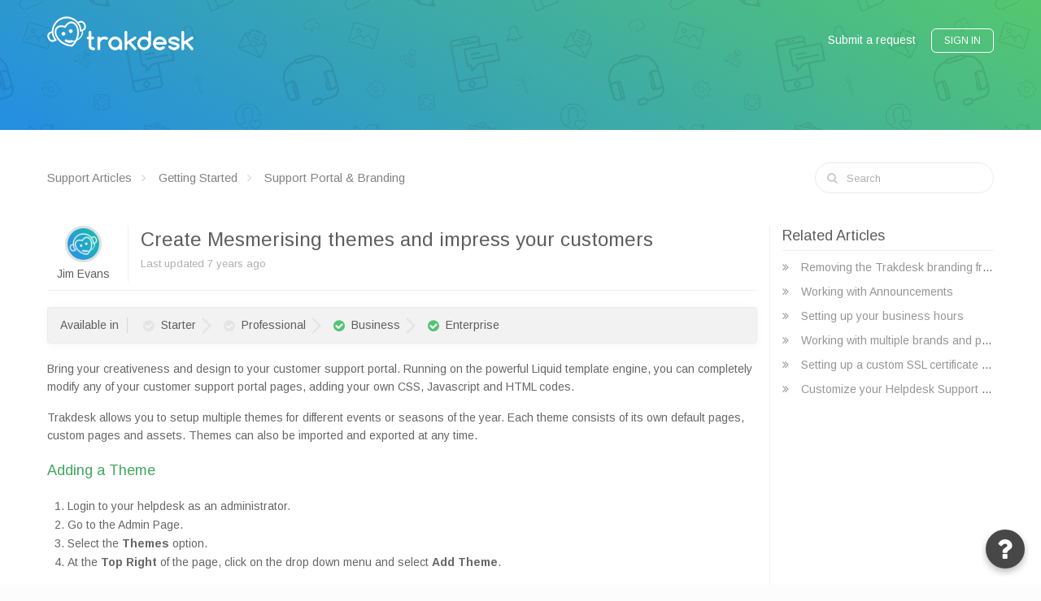

--- FILE ---
content_type: text/html; charset=UTF-8
request_url: https://support.trakdesk.com/support/en-us/articles/1-create-mesmerising-themes-and-impress-your-customers
body_size: 9340
content:
<!DOCTYPE html>
<html dir="ltr" lang="en-US">
<head>
	<meta charset="utf-8"/>
    <meta name="viewport" content="width=device-width, initial-scale=1.0, minimum-scale=1.0, user-scalable=no"/>

    <!-- Page Title -->
    <title>
        Create Mesmerising themes and impress your customers : Trakdesk Support
    </title>
      
      <noscript>
         <meta http-equiv="refresh" content="0; url=/no_js.html" />
      </noscript> 
    
        <meta name="robots" content="index,follow"/>
    
    
    <meta name="robots" content="noodp,noydir"/>

    
        <meta name="description" content="Trakdesk allows you to create unlimited and Mesmerizing themes that can help you to attract customers to your customer support portal."/>
    
    <meta itemprop="name" content="Create Mesmerising themes and impress your customers"/>
    
        <meta itemprop="description" content="Trakdesk allows you to create unlimited and Mesmerizing themes that can help you to attract customers to your customer support portal."/>
    
    
        <meta itemprop="image" content="https://dzt6vw55rw6ne.cloudfront.net/images/support-portal/themes-adding-a-theme.png"/>
    

    <meta name="twitter:card" content="summary"/>
    <meta name="twitter:title" content="Create Mesmerising themes and impress your customers"/>
    
        <meta name="twitter:description" content="Trakdesk allows you to create unlimited and Mesmerizing themes that can help you to attract customers to your customer support portal."/>
    
    
        <meta name="twitter:image:src" content="https://dzt6vw55rw6ne.cloudfront.net/images/support-portal/themes-adding-a-theme.png"/>
    
    <meta name="twitter:domain" content="support.trakdesk.com"/>

    <meta property="og:title" content="Create Mesmerising themes and impress your customers"/>
    
        <meta property="og:type" content="article"/>
    
    
        <meta property="og:description" content="Trakdesk allows you to create unlimited and Mesmerizing themes that can help you to attract customers to your customer support portal."/>
    
    
        <meta property="og:image" content="https://dzt6vw55rw6ne.cloudfront.net/images/support-portal/themes-adding-a-theme.png"/>
    
    <meta property="og:url" content="https://support.trakdesk.com/support/en-us/articles/1-create-mesmerising-themes-and-impress-your-customers"/>
    <meta property="og:site_name" content="Trakdesk Support"/>
    <meta property="og:see_also" content="https://support.trakdesk.com/support/en-us/"/>

    <!-- dns prefetch -->
    <link rel="dns-prefetch" href="https://s3.amazonaws.com"/>
    <link rel="dns-prefetch" href="https://d2vsckke8ub29r.cloudfront.net"/>
    <link rel="dns-prefetch" href="https://d5ymtqdc8vbp8.cloudfront.net"/>
    
  	<link rel="apple-touch-icon" sizes="180x180" href="assets/icons/apple-touch-icon.png"/>
    <link rel="shortcut icon" href="https://s3.amazonaws.com/s3.trakdesk.com/data/helpdesk/c5110e6b6fe607ad12bec53c94f48d3b394a37704aaf3f776fa6c0ac6f38b2bd/logo/favicon.ico" type="image/x-icon"/>
        
    
        <link href="https://support.trakdesk.com/support/en-us/articles/1-create-mesmerising-themes-and-impress-your-customers" rel="canonical"/>
    
     
    <!-- rss -->
    
        <link href="https://support.trakdesk.com/support/en-us/rss/article/1" rel="alternate" type="application/rss+xml" title="Create Mesmerising themes and impress your customers"/>
    

    <!-- DO NOT REMOVE THIS SECTION -->
    <!-- Removing this section may cause your website not to load properly -->
        
    <!-- CSS / JAVASCRIPT -->
    <link href="https://d2vsckke8ub29r.cloudfront.net/plugins/font-awesome/css/font-awesome.min.css" rel="stylesheet" type="text/css"> <!-- Font Awesome -->
    <link href="https://d2vsckke8ub29r.cloudfront.net/plugins/select2/select2.min.css" rel="stylesheet" type="text/css"> <!-- Select2 -->
    <link href="https://dzt6vw55rw6ne.cloudfront.net/images/support-portal/font-icons/flaticon.css" rel="stylesheet" type="text/css"> <!-- Font icons -->
    
    <!-- Portal Default CSS -->
    
    	<link href="//d5ymtqdc8vbp8.cloudfront.net/c5110e6b6fe607ad12bec53c94f48d3b394a37704aaf3f776fa6c0ac6f38b2bd/themes/41/assets/default.css?1532730096" rel="stylesheet" type="text/css">
    
  	
  	<!-- Libs -->
    <script type="text/javascript" src="https://d2vsckke8ub29r.cloudfront.net/plugins/common/jquery-1.11.3.min.js"></script> <!-- Jquery -->
    <script type="text/javascript" src="https://d2vsckke8ub29r.cloudfront.net/plugins/common/jquery.migrate.min.js"></script> <!-- Jquery Migrate -->
    <script type="text/javascript" src="https://d2vsckke8ub29r.cloudfront.net/plugins/common/jquery-ui-custom.js"></script> <!-- Jquery UI -->
    <script type="text/javascript" src="https://d2vsckke8ub29r.cloudfront.net/plugins/select2/select2.min.js"></script> <!-- Select2 --> 
    <script type="text/javascript" src="https://d2vsckke8ub29r.cloudfront.net/plugins/moment/moment.js"></script> <!-- Moment js -->
    <!-- default.js -->
    <script type="text/javascript" src="//d5ymtqdc8vbp8.cloudfront.net/c5110e6b6fe607ad12bec53c94f48d3b394a37704aaf3f776fa6c0ac6f38b2bd/themes/41/assets/default.js?1512959529"></script>
    <!--[if lt IE 9]>
    <script src="https://d2vsckke8ub29r.cloudfront.net/plugins/html5shiv/html5shiv.min.js"></script>
    <![endif]-->
    <!--Branding and Styling-->
    <!-- Google Fonts -->
    <link href="https://fonts.googleapis.com/css?family=Arimo:400,700" rel="stylesheet" type="text/css">
      
    <!--CSS-->
    <style type="text/css">
        /* Body */
        body{
            font-size:14px;
            font-family:'Arimo',Arial,Tahoma;
        }      
        
        /* Site Header */
        .header{
            background-color:#ffffff;
        }
        
        /* nav bar*/
        
        nav{
            background-color:#2AA5B9;
        }
        
        /* nav text*/
        
        nav .nav-wrapper ul li > a {
            color:#ffffff;
        }
                 
        .divider, .divider > span{
            border-top-color:#ececec
        }
    </style>
      
    <base href="https://support.trakdesk.com/support/en-us/"/>
</head>
  
<body>
    <header class="header">
       <div class="page-wrapper">
          <div class="nav-menu">
             <div class="logo">
                <a href="https://support.trakdesk.com/support/en-us/">
                <img src="https://s3.amazonaws.com/s3.trakdesk.com/data/helpdesk/c5110e6b6fe607ad12bec53c94f48d3b394a37704aaf3f776fa6c0ac6f38b2bd/logo/logo.png" alt="Trakdesk Support Logo"/>
                </a>
             </div>            
             <div class="menu">
                <ul>
                   
                   <li class="submit"><a href="/support/en-us/tickets/new">Submit a request</a></li>
                   
                   <li class="login btn-primary"><a href="/support/en-us/login?from=%2Fsupport%2Fen-us%2Farticles%2F1-create-mesmerising-themes-and-impress-your-customers">Sign In</a></li>
                   
                </ul>
             </div>
          </div>
          
       </div>
    </header>  
   
    <!-- Errors / Success --> 
    <div class="ajax-response">
    
    </div><section class="page-content">
   <div class="page-wrapper">
      <section class="headline">
         <div class="col-9 breadcrumbs">
            <a href="/support/en-us/articles">Support Articles</a>
            <a href="/support/en-us/articles/container/1-getting-started">Getting Started</a>
            <a href="/support/en-us/articles/category/1-support-portal-branding">Support Portal &amp; Branding</a>
         </div>
         <div class="col-3 search resp-lg">
            <form action="/support/en-us/articles/search" method="GET">
               <input type="text" name="q" value="" placeholder="Search"/>
               <i class="fa fa-search"></i>
            </form>
         </div>
      </section>
      <div class="control-row">
         <section class="col-nofulid-wrapper" id="article">
            <div class="col-nofulid-fluid">
               <div class="details">
                  <div class="image">
                     <img src="https://s3.amazonaws.com/s3.trakdesk.com/data/helpdesk/c5110e6b6fe607ad12bec53c94f48d3b394a37704aaf3f776fa6c0ac6f38b2bd/users/3.1480980391900017bad8db36c4640daa6fab86e07144345.jpg" alt="Avatar" />
                     <h4>Jim Evans</h4>
                  </div>
                  <div class="content">
                     <h1>Create Mesmerising themes and impress your customers</h1>
                     <small>Last updated <label data-livestamp="1533499824"></label></small>
                     <!-- Go to www.addthis.com/dashboard to customize your tools --> 
                     
                     <div class="addthis_inline_share_toolbox"></div>
                     <script type="text/javascript" src="//s7.addthis.com/js/300/addthis_widget.js#pubid=ra-5a1de0be77ab6d9a"></script> 
                                       
                  </div>
               </div>
               
               
                   
               
                   
                       
                   
               
                   
                       
                   
               
               
               <div class="plans-wrapper">
                  <span>Available in</span>
                  <ul>
                     
                     <li><i class="fa fa-check-circle " aria-hidden="true"></i>Starter</li>
                     
                     <li><i class="fa fa-check-circle " aria-hidden="true"></i>Professional</li>
                     
                     <li><i class="fa fa-check-circle available" aria-hidden="true"></i>Business</li>
                     
                     <li><i class="fa fa-check-circle available" aria-hidden="true"></i>Enterprise</li>
                     
                  </ul>
               </div>
                              
               <div class="body"><p>Bring your creativeness and design to your customer support portal. Running on the powerful Liquid template engine, you can completely modify any of your customer support portal pages, adding your own CSS, Javascript and HTML codes.</p><p>Trakdesk allows you to setup multiple themes for different events or seasons of the year. Each theme consists of its own default pages, custom pages and assets. Themes can also be imported and exported at any time.</p><h3 style="color: #41A85F;">Adding a Theme</h3><ol><li>Login to your helpdesk as an administrator.</li><li>Go to the Admin Page.</li><li>Select the <strong>Themes</strong> option.</li><li>At the <strong>Top Right</strong> of the page, click on the drop down menu and select <strong>Add Theme</strong>.<p><img alt="Image title" class="fr-fil fr-dib" src="https://dzt6vw55rw6ne.cloudfront.net/images/support-portal/themes-adding-a-theme.png" width="300"></p></li><li>Once the popup modal has opened, enter a name and a brief description for the new theme and click on the submit button.<p><img alt="Image title" class="fr-fil fr-dib" src="https://dzt6vw55rw6ne.cloudfront.net/images/support-portal/adding-themes.png" width="600"></p></li><li><div class="alert alert-info">Once the new theme has been successfully added, you can them edit the theme and customize each of its pages with your custom html and css codes.</div></li><li>Now, you will need to set the theme as <strong>Default</strong> for your helpdesk to display your new theme.<p><img alt="Image title" class="fr-fil fr-dib" src="https://dzt6vw55rw6ne.cloudfront.net/images/support-portal/set-default-theme.png" width="600"></p></li><li><div class="alert alert-warning"><strong>Note:</strong> By default, the Trakdesk default theme will be inserted including all of its default pages and assets. You can then customize each page and asset to meet your needs.</div></li></ol><h3 style="color: #41A85F;">Editing a Theme</h3><ol><li>Select the <strong>Theme</strong> you would like to customize.</li><li>Then select the <strong>Page</strong> you woud like to edit.<p><img alt="Image title" class="fr-fil fr-dib" src="https://dzt6vw55rw6ne.cloudfront.net/images/support-portal/edit-theme-page.png" width="600"></p></li><li>Once you have selected the page you would like to modify, the page and code editor will open.<p><img alt="Image title" class="fr-image-dropped fr-fil fr-dib" src="https://dzt6vw55rw6ne.cloudfront.net/images/support-portal/edit-theme-page-code.png" width="600"></p></li><li>After you have finished editing the codes, hit on the <strong>Save Changes</strong> button to apply your change.</li><li><div class="alert alert-warning"><strong>Note:</strong> You will need to modify the pages using the Trakdesk code tags and the Liquid template engine. We will attempt to validate your codes when saving. However, you should always make a copy of the codes and take extra precautions when modifying. Any error will prevent the page from displaying in your customer support portal.</div></li></ol><h3 style="color: #41A85F;"><span style="color: #666666;">Standard Liquid Filters</span></h3><ul><li><strong>append</strong> - append a string <span style="background-color: #EFEFEF;">e.g. {{ 'foo' | append:'bar' }} #=&gt; 'foobar'</span></li><li><strong>capitalize&nbsp;</strong>- capitalize words in the input sentence</li><li><strong>ceil&nbsp;</strong>- rounds a number up to the nearest integer, <span style="background-color: #EFEFEF;">e.g. {{ 4.6 | ceil }} #=&gt; 5</span></li><li><strong>date&nbsp;</strong>- reformat a date (syntax reference)</li><li><strong>default&nbsp;</strong>- returns the given variable unless it is null or the empty string, when it will return the given value, <span style="background-color: #EFEFEF;">e.g. {{ undefined_variable | default: "Default value" }} #=&gt; "Default value"</span></li><li><strong>divided_by&nbsp;</strong>- integer division <span style="background-color: #EFEFEF;">e.g. {{ 10 | divided_by:3 }} #=&gt; 3</span></li><li><strong>downcase&nbsp;</strong>- convert an input string to lowercase</li><li><strong>escape_once&nbsp;</strong>- returns an escaped version of html without affecting existing escaped entities</li><li><strong>escape</strong> - html escape a string</li><li><strong>first&nbsp;</strong>- get the first element of the passed in array</li><li><strong>floor&nbsp;</strong>- rounds a number down to the nearest integer, <span style="background-color: #EFEFEF;">e.g. {{ 4.6 | floor }} #=&gt; 4</span></li><li><strong>join&nbsp;</strong>- join elements of the array with certain character between them</li><li><strong>last&nbsp;</strong>- get the last element of the passed in array</li><li><strong>lstrip</strong> - strips all whitespace from the beginning of a string</li><li><strong>map&nbsp;</strong>- map/collect an array on a given property</li><li><strong>minus</strong> - subtraction <span style="background-color: #EFEFEF;">e.g. {{ 4 | minus:2 }} #=&gt; 2</span></li><li><strong>modulo&nbsp;</strong>- remainder, <span style="background-color: #EFEFEF;">e.g. {{ 3 | modulo:2 }} #=&gt; 1</span></li><li><strong>newline_to_br&nbsp;</strong>- replace each newline (\n) with html break</li><li><strong>plus&nbsp;</strong>- addition <span style="background-color: #EFEFEF;">e.g. {{ '1' | plus:'1' }} #=&gt; 2, {{ 1 | plus:1 }} #=&gt; 2</span></li><li><strong>prepend&nbsp;</strong>- prepend a string <span style="background-color: #EFEFEF;">e.g. {{ 'bar' | prepend:'foo' }} #=&gt; 'foobar'</span></li><li><strong>remove_first&nbsp;</strong>- remove the first occurrence <span style="background-color: #EFEFEF;">e.g. {{ 'barbar' | remove_first:'bar' }} #=&gt; 'bar'</span></li><li><strong>remove&nbsp;</strong>- remove each occurrence <span style="background-color: #EFEFEF;">e.g. {{ 'foobarfoobar' | remove:'foo' }} #=&gt; 'barbar'</span></li><li><strong>replace_first&nbsp;</strong>- replace the first occurrence <span style="background-color: #EFEFEF;">e.g. {{ 'barbar' | replace_first:'bar','foo' }} #=&gt; 'foobar'</span></li><li><strong>replace&nbsp;</strong>- replace each occurrence <span style="background-color: #EFEFEF;">e.g. {{ 'foofoo' | replace:'foo','bar' }} #=&gt; 'barbar'</span></li><li><strong>reverse&nbsp;</strong>- reverses the passed in array</li><li><strong>round&nbsp;</strong>- rounds input to the nearest integer or specified number of decimals <span style="background-color: #EFEFEF;">e.g. {{ 4.5612 | round: 2 }} #=&gt; 4.56</span></li><li><strong>rstrip&nbsp;</strong>- strips all whitespace from the end of a string</li><li><strong>size&nbsp;</strong>- return the size of an array or string</li><li><strong>slice&nbsp;</strong>- slice a string. Takes an offset and length, <span style="background-color: #EFEFEF;">e.g. {{ "hello" | slice: -3, 3 }} #=&gt; llo</span></li><li><strong>sort</strong> - sort elements of the array</li><li><strong>split&nbsp;</strong>- split a string on a matching pattern <span style="background-color: #EFEFEF;">e.g. {{ "a~b" | split:"~" }} #=&gt; ['a','b']</span></li><li><strong>strip_html&nbsp;</strong>- strip html from string</li><li><strong>strip_newlines&nbsp;</strong>- strip all newlines (\n) from string</li><li><strong>strip&nbsp;</strong>- strips all whitespace from both ends of the string</li><li><strong>times&nbsp;</strong>- multiplication <span style="background-color: #EFEFEF;">e.g {{ 5 | times:4 }} #=&gt; 20</span></li><li><strong>truncate&nbsp;</strong>- truncate a string down to x characters. It also accepts a second parameter that will append to the string <span style="background-color: #EFEFEF;">e.g. {{ 'foobarfoobar' | truncate: 5, '.' }} #=&gt; 'foob.'</span></li><li><strong>truncatewords&nbsp;</strong>- truncate a string down to x words</li><li><strong>uniq&nbsp;</strong>- removed duplicate elements from an array, optionally using a given property to test for uniqueness</li><li><strong>upcase&nbsp;</strong>- convert an input string to uppercase</li><li><strong>urlencode&nbsp;</strong>- url encode a string</li><li><strong>urldecode&nbsp;</strong>- url decode a string</li></ul><h3 style="color: #41A85F;"><span style="color: #666666;">Tags</span></h3><p>Tags are used for the logic in your template. New tags are very easy to code, so I hope to get many contributions to the standard tag library after releasing this code.</p><p>Here is a list of currently supported tags:</p><ul><li><strong>assign&nbsp;</strong>- Assigns some value to a variable</li><li><strong>capture&nbsp;</strong>- Block tag that captures text into a variable</li><li><strong>case&nbsp;</strong>- Block tag, its the standard case...when block</li><li><strong>comment&nbsp;</strong>- Block tag, comments out the text in the block</li><li><strong>cycle</strong> - Cycle is usually used within a loop to alternate between values, like colors or DOM classes.</li><li><strong>for&nbsp;</strong>- For loop</li><li><strong>break&nbsp;</strong>- Exits a for loop</li><li><strong>continue -&nbsp;</strong>Skips the remaining code in the current for loop and continues with the next loop</li><li><strong>if</strong> - Standard if/else block</li><li><strong>include&nbsp;</strong>- Includes another template; useful for partials</li><li><strong>raw</strong> - temporarily disable tag processing to avoid syntax conflicts.</li><li><strong>unless&nbsp;</strong>- Mirror of if statement</li></ul><h3 style="color: #41A85F;">Adding a custom page</h3><ol><li>Select the <strong>Theme</strong> that you would like to add the custom page to.</li><li>Then click on the <strong>Add Page</strong> button, the popup modal will appear.<p><img alt="Image title" class="fr-fil fr-dib" src="https://dzt6vw55rw6ne.cloudfront.net/images/support-portal/adding-custom-pages.png" width="600"></p></li><li>Enter a name and URL for your custom page. You can also set the page status and enable anonymous access.<div class="alert alert-warning"><strong>Note:</strong> Enabling anonymous access will remove all restrictions so anyone can access the page regardless if they are signed into the customer portal or not.</div></li><li>Click on the <strong>Submit</strong> button to save</li><li>Once the page has been added, you can then modify it with your custom HTML, JS and CSS.</li></ol><h3 style="color: #41A85F;">Editing a custom page</h3><p>Trakdesk allows you to completely customize and develop your custom customer portal pages to your liking . You can add your own content, HTML, Javascript and CSS code. You can also use trakdesk liquid template tags for dynamic content.</p><p><img alt="Image title" class="fr-fil fr-dib" src="https://dzt6vw55rw6ne.cloudfront.net/images/support-portal/editing-a-custom-page.png" width="600"></p><p>In addition, you can also protect parts of your custom pages so only signed in users are able to view the content. For example; Lets say you setup a page with anonymous access and add content that can be accessed by anyone, but you would also like to protect parts of the content to be visible only to signed in users.</p><p class="alert alert-normal">Example: "[ protected ] Content [ /protected ]" with no spaces between [^protected^]</p><p>Using the protected content tag will hide the content and instruct your users to sign in to view the content.</p><p><img alt="Image title" class="fr-fil fr-dib" src="https://dzt6vw55rw6ne.cloudfront.net/images/support-portal/custom-page-protected-content.png" width="600"></p></div>
               <!-- Attachments -->
               
              
               <section class="article-action-wrapper">
                  <!--Article Voting -->
                  
                  <div class="article-rating">
                     <ul>
                        <li class="vote-up">
                           <a data-vote="vote_up" href="/support/en-us/articles/1-create-mesmerising-themes-and-impress-your-customers?action=vote_up"><i class="fa fa-thumbs-o-up" aria-hidden="true"></i></a>
                        </li>
                        <li class="vote-down">
                           <a data-vote="vote_down" href="/support/en-us/articles/1-create-mesmerising-themes-and-impress-your-customers?action=vote_down"><i class="fa fa-thumbs-o-down" aria-hidden="true"></i></a>
                        </li>
                     </ul>
                     <small><span id="up_votes">6</span> of <span id="total_votes">7</span> found this helpful</small>
                  </div>
                  <!-- Feedback Questions -->
                  <div class="article_feedback_form">
                     <form action="/support/en-us/articles/1-create-mesmerising-themes-and-impress-your-customers?action=send_feedback">
                        <h3>Can you give us your feedback so we can improve this article?</h3>
                        <div class="control-form">
                           <div class="question">Why you did not find this article helpful?</div>
                           <input type="hidden" name="feedback[q1][label]" value="Why you did not find this article helpful?"/>
                           <div class="control-group radio">
                              <input id="feedback[q1]_1" type="radio" name="feedback[q1][value]" value="Need more information" checked="checked"/>
                              <label for="feedback[q1]_1"><span>Need more information</span></label>
                           </div>
                           <div class="control-group radio">
                              <input id="feedback[q1]_2" type="radio" name="feedback[q1][value]" value="Does not solve my problem" />
                              <label for="feedback[q1]_2"><span>Does not solve my problem</span></label>
                           </div>
                           <div class="control-group radio">
                              <input id="feedback[q1]_3" type="radio" name="feedback[q1][value]" value="Inaccurate/misleading content" />
                              <label for="feedback[q1]_3"><span>Inaccurate/misleading content</span></label>
                           </div>
                           <div class="control-group radio">
                              <input id="feedback[q1]_4" type="radio" name="feedback[q1][value]" value="Missing/broken links"/>
                              <label for="feedback[q1]_4"><span>Missing/broken links</span></label>
                           </div>
                           <div class="control-group grid-6-nofluid">
                              <input type="hidden" name="feedback[q2][label]" value="Comments"/>
                              <textarea required="required" name="feedback[q2][value]" placeholder="Enter your comments..."></textarea>
                           </div>
                           <div class="btn-left">
                              <button type="button" class="btn-xl btn-cancel" id="cancel_feedback">Cancel</button>
                              <button type="submit" class="btn-xl btn-submit">Submit</button>
                           </div>
                        </div>
                     </form>
                  </div>
                  
                  <div class="submit-ticket">
                     <h2>Have more questions?</h2>
                     <div class="btn-center">
                        <a href="/support/en-us/tickets/new"><button class="btn-xl btn-primary btn-shaddow">Submit a request</button></a>
                     </div>
                  </div>
               </section>
              
               <!-- Comments -->
               
               <section class="comments">
                  <div class="comments-details">
                     <h2>Comments<span>(0)</span></h2>
                  </div>
                  
                 
                  <!-- Leave a comment -->
                  
                  <div id="comment-login"><a href='/support/en-us/login?from=%2Fsupport%2Fen-us%2Farticles%2F1-create-mesmerising-themes-and-impress-your-customers'>Sign In</a> to post a comment</div>
                  
               </section>
               
               
            </div>
           
            <!-- Related articles -->
            
            
            <div class="col-3-nofluid related-articles">
               <h3>Related Articles</h3>
               <div class="separator"></div>
               <ul class="list-style truncate">
                  
                  <li><i class="fa fa-angle-double-right" aria-hidden="true"></i><a href="/support/en-us/articles/86-removing-the-trakdesk-branding-from-your-helpdesk">Removing the Trakdesk branding from your helpdesk</a></li>
                  
                  <li><i class="fa fa-angle-double-right" aria-hidden="true"></i><a href="/support/en-us/articles/65-working-with-announcements">Working with Announcements</a></li>
                  
                  <li><i class="fa fa-angle-double-right" aria-hidden="true"></i><a href="/support/en-us/articles/44-setting-up-your-business-hours">Setting up your business hours</a></li>
                  
                  <li><i class="fa fa-angle-double-right" aria-hidden="true"></i><a href="/support/en-us/articles/42-working-with-multiple-brands-and-products">Working with multiple brands and products</a></li>
                  
                  <li><i class="fa fa-angle-double-right" aria-hidden="true"></i><a href="/support/en-us/articles/10-setting-up-a-custom-ssl-certificate-for-your-custom-domain">Setting up a custom SSL certificate for your custom domain</a></li>
                  
                  <li><i class="fa fa-angle-double-right" aria-hidden="true"></i><a href="/support/en-us/articles/4-customize-your-helpdesk-support-portal-to-reflect-your-brand">Customize your Helpdesk Support Portal to reflect your brand</a></li>
                  
               </ul>
            </div>
            
         </section>
      </div>
   </div>
</section><!-- Dropdown Menu -->
<script>
  $('.dropdown').dropdown();
</script>
<a href="#" class="scrollToTop"><i class="fa fa-angle-up fa-3x" aria-hidden="true"></i></a>

<section class="footer">
   <section class="submit-ticket" style="display:none;">
      <h2>Still have questions?</h2>
      <h5>Couldn't find answers to your questions? <a href="/support/en-us/tickets/new">Submit a request</a></h5>
   </section>  
   <div class="page-wrapper">
      <div class="control-row">
         <div class="clearfix">
            <div class="col-3">
               <h5>Learn more</h5>
               <ul>
                  <li><a href="https://trakdesk.com/ticketing" target="_blank">Features</a></li>
                  <li><a href="https://trakdesk.com/pricing" target="_blank">Pricing</a></li>
                  <li><a href="https://trakdesk.com/signup" target="_blank">Free Trial</a></li>
                  <li><a href="https://blog.trakdesk.com" target="_blank">Blog</a></li>
                  <li><a href="https://trakdesk.com/company/about" target="_blank">About</a></li>
               </ul>
            </div>
            <div class="col-3">
               <h5>Top Features</h5>
               <ul>
                  <li><a href="https://trakdesk.com/ticketing" target="_blank">Ticketing System</a></li>
                  <li><a href="https://trakdesk.com/automations" target="_blank">Automations</a></li>
                  <li><a href="https://trakdesk.com/customer-portal" target="_blank">Customer Portal</a></li>
                  <li><a href="https://trakdesk.com/gamification" target="_blank">Gamification</a></li>
                  <li><a href="https://trakdesk.com/knowledgebase" target="_blank">Knowledge base</a></li>
                  <li><a href="https://trakdesk.com/reporting" target="_blank">Reporting and Analytics</a></li>
                  <li><a href="https://trakdesk.com/multichannel-support" target="_blank">Multichannel Support</a></li>
                  <li><a href="https://trakdesk.com/compare-plans" target="_blank">All Features</a></li>
               </ul>
            </div>
            <div class="col-3">
               <h5>Support</h5>
               <ul>
                  <li><a href="https://support.trakdesk.com">Help Center</a></li>
                  <li><a href="https://blog.trakdesk.com" target="_blank">Blog</a></li>
                  <li><a href="#" onClick="Trakdesk.contactForm.open();">Contact</a></li>
               </ul>
            </div>
            <div class="col-3">
               <h5>Contact Us</h5>
               <ul>
                  <!--<li><i class="fa fa-phone" aria-hidden="true"></i><a><span>+1 (866) 671-1214</span></a></li>-->
                  <li><i class="fa fa-envelope" aria-hidden="true"></i><a href="mailto:sales@trakdesk.com"><span>sales@trakdesk.com</span></a></li>
                  <li><i class="fa fa-envelope" aria-hidden="true"></i><a href="mailto:support@trakdesk.com"><span>support@trakdesk.com</span></a></li>
               </ul>
            </div>
         </div>
         <ul class="footer-bottom clearfix">
            <li>Copyright &copy; 2025 Trakdesk. All rights reserved.</li>
            <li class="terms">
               <a href="https://trakdesk.com/company/privacy" target="_blank">Privacy Policy</a>
               <a href="https://trakdesk.com/company/terms" target="_blank">Terms and Conditions</a>
            </li>
            <li class="social">
               <a href="https://www.facebook.com/trakdesk" target="_blank"><i class="fa fa-facebook" aria-hidden="true"></i><span>Facebook</span></a>
               <a href="https://twitter.com/trakdesk" target="_blank"><i class="fa fa-twitter" aria-hidden="true"></i><span>Twitter</span></a>
               <a href="https://www.youtube.com/channel/UC8WX5UJoLE-hi3Vo8XpNeXw" target="_blank"><i class="fa fa-youtube" aria-hidden="true"></i><span>Youtube</span></a>
            </li>
         </ul>
      </div>
   </div>
</section>

<script type="text/javascript">
//<![CDATA[
!function(t,e,o){var n,c,i,a=document.createElement("iframe");a.src="javascript:false",a.title="",a.role="presentation",(a.frameElement||a).style.cssText="display: none; width: 0; height: 0; border: 0",i=document.getElementsByTagName("script"),i=i[i.length-1],i.parentNode.insertBefore(a,i);try{c=a.contentWindow.document}catch(r){n=document.domain,a.src="javascript:var d=document.open();d.domain='"+n+"';void(0);",c=a.contentWindow.document}c.open()._l=function(){this._global_var=e,this._callback=t,this._debug=o;var c=this.createElement("script");n&&(this.domain=n),c.id="js-trakdesk-widget",c.src=("https:"==document.location.protocol?"https://":"http://")+"d2vsckke8ub29r.cloudfront.net/widget/1.0.0/trakdesk.js",this.body.appendChild(c)},c.write('<body onload="document._l();"/>'),c.close()}(function(){

Trakdesk.init({
    "host": "support.trakdesk.com",
    "proto": "https",
    "language": "auto",
    "widget": {
        "position": "right",
        "background": "#474747",
        "btns": [
            {
                "label": "Get in touch",
                "type": "contactForm",
                "icon": "envelope",
                "background": "#52c473"
            },
            {
                "label": "Help Articles",
                "type": "link",
                "href": "ARTICLES",
                "icon": "book",
                "background": "#474747"
            }
        ]
    },
    "theme": "white _with_qtooltip",
    "contactForm": {
        "title": "Get in touch",
        "css": {
            "actionBtn": {
                "background": "#474747"
            }
        },
        "customFields": [
            "c59"
        ],
        "includeUrl": true,
        "attachment": true
    }
});

},"Trakdesk",true);
//]]>
</script>

</body>
</html>

--- FILE ---
content_type: text/css
request_url: https://dzt6vw55rw6ne.cloudfront.net/images/support-portal/font-icons/flaticon.css
body_size: 575
content:
	/*
  	Flaticon icon font: Flaticon
  	Creation date: 22/12/2017 21:37
  	*/

@font-face {
  font-family: "Flaticon";
  src: url("./Flaticon.eot");
  src: url("./Flaticon.eot?#iefix") format("embedded-opentype"),
       url("./Flaticon.woff") format("woff"),
       url("./Flaticon.ttf") format("truetype"),
       url("./Flaticon.svg#Flaticon") format("svg");
  font-weight: normal;
  font-style: normal;
}

@media screen and (-webkit-min-device-pixel-ratio:0) {
  @font-face {
    font-family: "Flaticon";
    src: url("./Flaticon.svg#Flaticon") format("svg");
  }
}

[class^="flaticon-"]:before, [class*=" flaticon-"]:before,
[class^="flaticon-"]:after, [class*=" flaticon-"]:after {   
  font-family: Flaticon;
        font-size: 20px;
font-style: normal;
margin-left: 20px;
}

.flaticon-support-1:before { content: "\f100"; }
.flaticon-support:before { content: "\f101"; }
.flaticon-multimedia:before { content: "\f102"; }
.flaticon-tool-1:before { content: "\f103"; }
.flaticon-api-page:before { content: "\f104"; }
.flaticon-computer:before { content: "\f105"; }
.flaticon-coding:before { content: "\f106"; }
.flaticon-notification:before { content: "\f107"; }
.flaticon-people:before { content: "\f108"; }
.flaticon-ticket:before { content: "\f109"; }
.flaticon-application-form:before { content: "\f10a"; }
.flaticon-folder:before { content: "\f10b"; }
.flaticon-business:before { content: "\f10c"; }
.flaticon-interface:before { content: "\f10d"; }
.flaticon-graphic:before { content: "\f10e"; }
.flaticon-market:before { content: "\f10f"; }
.flaticon-communication:before { content: "\f110"; }
.flaticon-tool:before { content: "\f111"; }
.flaticon-plug:before { content: "\f112"; }
.flaticon-statistics:before { content: "\f113"; }
.flaticon-robot:before { content: "\f114"; }
.flaticon-industrial-robot:before { content: "\f115"; }
.flaticon-cogwheel:before { content: "\f116"; }

--- FILE ---
content_type: text/css
request_url: https://d5ymtqdc8vbp8.cloudfront.net/c5110e6b6fe607ad12bec53c94f48d3b394a37704aaf3f776fa6c0ac6f38b2bd/themes/41/assets/default.css?1532730096
body_size: 11704
content:
* {
	padding: 0;
	margin: 0;
	border: 0;
	outline: 0;
	font-family: inherit;
	-webkit-box-sizing: border-box;
	-moz-box-sizing: border-box;
	box-sizing: border-box;
	-webkit-text-size-adjust: 100%;
	-ms-text-size-adjust: 100%;
	-webkit-font-smoothing: antialiased;
	-moz-osx-font-smoothing: grayscale;
}


/* Effects */

@keyframes fadein-content {
	from {
		opacity: 0;
	}
	to {
		opacity: 1;
	}
}

@-moz-keyframes ffadein-content {
	from {
		opacity: 0;
	}
	to {
		opacity: 1;
	}
}

@-webkit-keyframes fadein-content {
	from {
		opacity: 0;
	}
	to {
		opacity: 1;
	}
}

@-ms-keyframes fadein-content {
	from {
		opacity: 0;
	}
	to {
		opacity: 1;
	}
}

@-o-keyframes fadein-content {
	from {
		opacity: 0;
	}
	to {
		opacity: 1;
	}
}


/** File upload Spinner **/

@-moz-keyframes uploadSspinner {
	100% {
		-moz-transform: rotate(360deg)
	}
}

@-webkit-keyframes uploadSspinner {
	100% {
		-webkit-transform: rotate(360deg)
	}
}

@keyframes uploadSspinner {
	100% {
		-webkit-transform: rotate(360deg);
		transform: rotate(360deg)
	}
}

body {
	font-size: 14px;
	font-family: "Source Sans Pro", "Helvetica Neue", Helvetica, Arial, sans-serif;
	color: #666;
	line-height: 1.39;
	font-style: normal;
	font-weight: normal;
	background-color: #fcfcfc;
}

section,
.section {
	position: relative;
	padding: 40px 0;
}

a {
	color: #36a0ca;
	text-decoration: none;
	outline: none;
	cursor: pointer;
}

p {
	line-height: 1.4;
}

h1 {
	font-size: 22px;
}

h2 {
	font-size: 20px;
}

h3 {
	font-size: 18px;
}

h4 {
	font-size: 16px;
}

h5 {
	font-size: 13px;
}

h6 {
	font-size: 12px;
}

h1,
h2,
h3,
h4,
h5,
h6 {
	font-weight: normal;
	color: #5f5e5e;
}

ol {
	list-style-type: decimal!important;
}

ol li,
ul li {
	line-height: 1.4
}

pre,
code {
	font-family: "Courier New", Courier, monospace;
	white-space: pre-wrap;
	white-space: -moz-pre-wrap;
	white-space: -pre-wrap;
	white-space: -o-pre-wrap;
	word-wrap: break-word;
	background-color: #fcfcfc;
	border: 1px solid #e5e5e5;
	padding: 12px 10px;
    margin: 14px 0;
	border-radius: 2px;
	-moz-border-radius: 2px;
	-webkit-border-radius: 2px;
}

hr {
	display: block;
	-webkit-margin-before: 0.5em;
	-webkit-margin-after: 0.5em;
	-webkit-margin-start: auto;
	-webkit-margin-end: auto;
	border-style: inset;
	border-width: 1px;
}

.pull-left {
	float: left;
}

.pull-right {
	float: right;
}

.push-top {
	display: table-caption;
}

.text-right {
	text-align: right;
}

.text-left {
	text-align: left;
}

.text-center {
	text-align: center;
}

.nomargin {
	margin: 0;
}

.nopadding {
	padding: 0;
}


/** Background colors **/

.bg-color-primary {
	background-color: rgba(164, 238, 249, 0.09);
}

.bg-color-secondary {
	background-color: rgba(140, 241, 162, 0.09);
}

.bg-color-grey {
	background-color: #fcfcfc;
}

.bg-color-white {
	background-color: #fff;
}


/** Control Row / Forms / Groups **/

.control-row {
	margin-left: -15px;
	margin-right: -15px;
}

.control-form {
	display: block;
}

.control-form p {
	display: block;
	color: #a7a7a7;
	margin: 3px 0 0 0;
}

.control-group {
	display: table;
	width: 100%;
	position: relative;
	margin-bottom: 25px;
}

.control-group p {
	color: #bfbfbf;
	margin-top: 8px;
}

.control-group.radio p,
.control-group.checkbox p {
	margin: 0;
	margin-left: 30px;
}

.control-group .label {
	display: block;
	vertical-align: top;
	padding: 0;
	margin-bottom: 5px;
	word-break: break-word;
}

.clearfix {
	display: block;
}

.clearfix:after {
	display: block;
	visibility: hidden;
	font-size: 0;
	content: " ";
	clear: both;
	height: 0;
}


/** Grid Columns **/

.col-left {
	float: left;
}

.col-right {
	float: right;
}

.col-1 {
	width: 8.33%;
}

.col-2 {
	width: 16.66%;
}

.col-3 {
	width: 25%;
}

.col-4 {
	width: 33.33%;
}

.col-5 {
	width: 41.66%;
}

.col-6 {
	width: 50%;
}

.col-7 {
	width: 58.33%;
}

.col-8 {
	width: 66.66%;
}

.col-9 {
	width: 75%;
}

.col-10 {
	width: 83.33%;
}

.col-11 {
	width: 91.66%;
}

.col-12 {
	width: 100%;
}

.col-1,
.col-2,
.col-3,
.col-4,
.col-5,
.col-6,
.col-7,
.col-8,
.col-9,
.col-10,
.col-11,
.col-12 {
	display: block;
	position: relative;
	padding: 15px;
	margin: 0;
	float: left;
	vertical-align: top;
}

.col-1-nofluid {
	width: 97px;
}

.col-2-nofluid {
	width: 194px;
}

.col-3-nofluid {
	width: 291px;
}

.col-4-nofluid {
	width: 388px;
}

.col-5-nofluid {
	width: 485px;
}

.col-6-nofluid {
	width: 582px;
}

.col-7-nofluid {
	width: 679px;
}

.col-8-nofluid {
	width: 776px;
}

.col-9-nofluid {
	width: 873px;
}

.col-10-nofluid {
	width: 970px;
}

.col-11-nofluid {
	width: 1067px;
}

.col-12-nofluid {
	width: 1164px;
}

.col-nofulid-wrapper {
	display: table;
	position: relative;
	table-layout: fixed;
	width: 100%;
	height: auto;
	position: relative;
}

.col-nofulid-fluid,
.col-1-nofluid,
.col-2-nofluid,
.col-3-nofluid,
.col-4-nofluid,
.col-5-nofluid,
.col-6-nofluid,
.col-7-nofluid,
.col-8-nofluid,
.col-9-nofluid,
.col-10-nofluid,
.col-11-nofluid,
.col-12-nofluid {
	display: table-cell;
	vertical-align: top;
	padding: 15px;
}


/** Icons **/

.icon {
	background-image: url(https://d2vsckke8ub29r.cloudfront.net/themes/prime/assets/spritesheet_blue.png);
	background-repeat: no-repeat;
	display: block;
}

.icon-article {
	width: 48px;
	height: 36px;
	background-position: -5px -5px;
	zoom: 0.86;
}

.icon-article-large {
	width: 88px;
	height: 67px;
	background-position: -5px -51px;
}

.icon-cart {
	width: 39px;
	height: 36px;
	background-position: -5px -128px;
}

.icon-credit-card {
	width: 44px;
	height: 36px;
	background-position: -5px -174px;
}

.icon-folder {
	width: 42px;
	height: 36px;
	background-position: -5px -220px;
}

.icon-folder-small {
	width: 23px;
	height: 20px;
	background-position: -5px -266px;
}

.icon-horn {
	width: 32px;
	height: 36px;
	background-position: -5px -296px;
}

.icon-invoice {
	width: 36px;
	height: 36px;
	background-position: -5px -342px;
}

.icon-login {
	width: 36px;
	height: 36px;
	background-position: -5px -388px;
}

.icon-logout {
	width: 36px;
	height: 36px;
	background-position: -5px -434px;
}

.icon-medal {
	width: 23px;
	height: 36px;
	background-position: -5px -480px;
}

.icon-medal-featured {
	width: 25px;
	height: 36px;
	background-position: -5px -526px;
}

.icon-money {
	width: 31px;
	height: 36px;
	background-position: -5px -572px;
}

.icon-password {
	width: 83px;
	height: 36px;
	background-position: -5px -618px;
}

.icon-ticket {
	width: 51px;
	height: 36px;
	background-position: -5px -664px;
}

.icon-ticket-large {
	width: 95px;
	height: 67px;
	background-position: -5px -710px;
}

.icon-user {
	width: 30px;
	height: 36px;
	background-position: -5px -787px;
}

.icon-user-agent {
	width: 32px;
	height: 36px;
	background-position: -5px -833px;
}

[class^="flaticon-"]::before, 
[class*=" flaticon-"]::before, 
[class^="flaticon-"]::after, 
[class*=" flaticon-"]::after {
	font-size: 42px;
  	margin-left: 0;
    color: #71c6d6;
}  

/** Layout **/

.page-content {
	background-color: #fff;
	min-height: 420px;
}

.page-content:after {
	display: block;
	visibility: hidden;
	font-size: 0;
	content: " ";
	clear: both;
	height: 0;
}

.page-wrapper {
	display: block;
	position: relative;
	width: 100%;
	max-width: 1164px;
	margin: 0 auto;
}

.page-wrapper>.headline {
	padding-bottom: 40px;
}


/** Input **/

input[type="text"],
input[type="password"],
input[type="number"],
input[type="email"],
input[type="phone"],
input[type="search"] {
	display: block;
	width: 100%;
	font-size: 13px;
	border: 1px solid #eaeaea;
	color: #949494;
	padding-left: 8px;
	height: 42px;
	font-weight: normal;
	outline: none;
	border-radius: 2px;
	-moz-border-radius: 2px;
	-webkit-border-radius: 2px;
	-webkit-appearance: none;
}

input.disabled,
input[disabled],
input.readonly,
input[readonly],
textarea[disabled],
textarea[readonly],
select[disabled],
select[readonly] {
	background-color: #f7f7f7
}

input::-ms-clear {
	display: none
}

input:required:focus {
	outline: none;
	border: 1px solid #e5e5e5;
	box-shadow: none;
	-moz-box-shadow: none;
}

input:invalid {
	box-shadow: none;
	border: 1px solid #eaeaea;
}

::-webkit-input-placeholder {
	color: #afafaf;
	font-weight: normal;
}

:-moz-placeholder {
	color: #afafaf;
	font-weight: normal;
	opacity: 1;
}

::-moz-placeholder {
	color: #afafaf;
	font-weight: normal;
	opacity: 1;
}

:-ms-input-placeholder {
	font-weight: normal;
	color: #afafaf;
}


/* Remove input spinners */

input[type=number]::-webkit-inner-spin-button,
input[type=number]::-webkit-outer-spin-button {
	-webkit-appearance: none
}

input[type=number] {
	-moz-appearance: textfield
}


/* change google chrome autocomplete input background color */

input:-webkit-autofill {
	-webkit-box-shadow: 0 0 0px 1000px #fff inset
}


/** Select 
    Select2 style
**/

.select2-container--default .select2-selection--single {
	border: 1px solid #eaeaea;
}


/** Textarea **/

textarea {
	width: 100%;
	resize: none;
	border: 1px solid #eaeaea;
	color: #949494;
	padding: 15px 10px;
	min-height: 100px;
	overflow: auto;
	border-radius: 3px;
	-moz-border-radius: 3px;
	-webkit-border-radius: 3px;
}

textarea:focus {
	outline: none;
	border: 1px solid #eaeaea;
}


/** Button **/

button,
input[type="button"] {
	display: inline-block;
	font-family: inherit;
	font-size: 13px;
	padding: 6px 18px;
	text-decoration: none;
	color: #fff;
	font-weight: normal;
	outline: none;
	background-color: #fff;
	border: 1px solid rgba(0, 0, 0, 0.12);
	cursor: pointer;
	white-space: nowrap;
	border-radius: 4px;
	-webkit-border-radius: 4px;
	-moz-border-radius: 4px;
	-webkit-appearance: none;
	-webkit-transition: all ease 500ms;
	-moz-transition: all ease 500ms;
	-o-transition: all ease 500ms;
	transition: all ease 500ms;
	-webkit-font-smoothing: antialiased;
	-moz-osx-font-smoothing: grayscale;
}

button:hover,
input[type="button"]:hover,
button:focus,
input[type="button"]:focus {
	opacity: 0.9;
	cursor: pointer;
}

.btn-center {
	position: relative;
	text-align: center;
	margin: 30px 0;
}

.btn-left {
	position: relative;
	text-align: left;
	margin: 30px 0;
}

.btn-right {
	position: relative;
	text-align: right;
	margin: 30px 0;
}

.btn-left button,
.btn-left input {
	margin-right: 15px;
}

.btn-right button,
.btn-right input {
	margin-left: 15px;
}

.btn-left span.pull-right,
.btn-right span.pull-left {
	line-height: 40px;
}

.btn-md,
.btn-lg,
.btn-xl,
.btn-xxl {
	font-size: 12px;
	font-weight: 700;
	text-transform: uppercase;
}

.btn-md {
	font-size: 10px;
	padding: 5px 10px;
}

.btn-md {
	font-size: 11px;
	padding: 7px 14px;
}

.btn-lg {
	padding: 10px 20px;
}

.btn-xl {
	padding: 12px 30px;
}

.btn-xxl {
	padding: 15px 40px;
}

.btn-shaddow:hover {
	-webkit-box-shadow: 0 6px 15px rgba(0, 0, 0, 0.1);
	-moz-box-shadow: 0 6px 15px rgba(0, 0, 0, 0.1);
	box-shadow: 0 6px 15px rgba(0, 0, 0, 0.1);
}


/** Button colors **/

.btn-primary,
.btn-submit {
	color: #36a0ca;
}

.btn-cancel {
	color: #808080;
}

.btn-reset {
	color: #c44646;
}

.btn-primary:hover,
.btn-submit:hover,
.btn-cancel:hover,
.btn-reset:hover {
	border: 1px solid;
}

button::-moz-focus-inner {
	padding: 0 !important;
	border: 0 none !important;
}


/** Headline **/

.headline {
	padding: 20px 0 40px 0;
}

section.headline {
	padding: 0;
}

.headline:before,
.headline:after {
	display: table;
	content: '';
	clear: both;
}

.headline.headline-center {
	text-align: center;
}

.headline h2 {
	font-size: 30px;
	line-height: 48px;
}

.headline h2 span {
	display: inline-block;
	width: 58px;
}

.headline h2 i {
	display: inline-block;
	vertical-align: sub;
}

.headline p {
	font-size: 14px;
	margin: 0;
	margin-left: 58px;
	color: #afafaf;
}

.headline.headline-center p {
	margin-left: 0;
}

.headline .search {
	position: absolute;
	top: 0;
	right: 0;
	max-width: 220px;
	padding: 0;
}


/** Text wrappers **/

.text-wrapper {
	display: inline-block;
	font-size: 11px;
	color: #fff;
	background-color: #666;
	padding: 1px 8px;
	margin-left: 5px;
	line-height: 1.4;
	-webkit-border-radius: 50px;
	-moz-border-radius: 50px;
	border-radius: 50px;
}

.text-wrapper.text-md {
	padding: 3px 10px;
}

.text-wrapper.text-lg {
	padding: 6px 20px;
}

.text-wrapper.text-xl {
	padding: 9px 28px;
}


/** List styles **/

.list-style {
	list-style: none;
}

.list-style:before,
.list-style:after {
	display: table;
	content: '';
	clear: both;
}

.list-style li a {
	font-size: 15px;
	color: #969696;
	line-height: 2.2;
	-webkit-transition: all ease 500ms;
	-moz-transition: all ease 500ms;
	-o-transition: all ease 500ms;
	transition: all ease 500ms;
}

.list-style li i {
	color: #989898;
	padding-right: 10px;
}

.list-style li a:hover {
	color: #36a0ca;
	-webkit-transition: all ease 500ms;
	-moz-transition: all ease 500ms;
	-o-transition: all ease 500ms;
	transition: all ease 500ms;
}

.list-style.truncate li {
	white-space: nowrap;
	overflow: hidden;
	text-overflow: ellipsis;
	display: block;
	position: relative;
}


/** list group **/

.list-group {
	list-style: none;
	position: relative;
}

.list-group .inner-wrapper {
	display: table;
	table-layout: fixed;
	width: 100%;
    height: 100%;
	border-radius: 3px;
	-moz-border-radius: 3px;
	-webkit-border-radius: 3px;
	-webkit-transition: all ease 500ms;
	-moz-transition: all ease 500ms;
	-o-transition: all ease 500ms;
	transition: all ease 500ms;
	-webkit-box-shadow: 0px 2px 7px rgba(0, 0, 0, 0.04);
	-moz-box-shadow: 0px 2px 7px rgba(0, 0, 0, 0.04);
	box-shadow: 0px 2px 7px rgba(0, 0, 0, 0.04);
}

.list-group .inner-wrapper:hover {
	-webkit-box-shadow: 0 6px 15px rgba(0, 0, 0, 0.1)!important;
	-moz-box-shadow: 0 6px 15px rgba(0, 0, 0, 0.1)!important;
	box-shadow: 0 6px 15px rgba(0, 0, 0, 0.1)!important;
}

.list-group .inner-wrapper .image,
.list-group .inner-wrapper .content {
	display: table-cell;
}

.list-group .inner-wrapper .image {
	position: relative;
	background: #fbfbfb;
	text-align: center;
	padding: 20px 10px;
	width: 120px;
}

.list-group .inner-wrapper .image img {
	width: 50px;
	height: 50px;
	border: 1px solid #cccccc;
	margin-bottom: 4px;
	-webkit-border-radius: 50%;
	-moz-border-radius: 50%;
	border-radius: 50%;
}

.list-group .inner-wrapper .image .icon {
	opacity: 0.4;
	margin: 0 auto 8px auto;
}

.list-group .inner-wrapper .content {
	width: 100%;
}

.list-group .inner-wrapper .image h4 {
	font-size: 14px;
	white-space: nowrap;
	overflow: hidden;
	text-overflow: ellipsis;
}

.list-group .inner-wrapper .image small {
	display: block;
	font-size: 12px;
	color: #afafaf;
}

.list-group .inner-wrapper .image small i {
	font-size: 11px;
}

.list-group .inner-wrapper .content {
	background: #fff;
	padding: 20px;
	text-align: left;
	vertical-align: top;
}

.list-group .inner-wrapper .content h3 {
	margin-bottom: 5px;
	font-size: 16px;
}

.list-group .inner-wrapper .content h3 a {
	color: #5f5e5e;
}

.list-group .inner-wrapper:hover h3,
.list-group .inner-wrapper:hover h3 a {
	color: #36a0ca;
	-webkit-transition: all ease 500ms;
	-moz-transition: all ease 500ms;
	-o-transition: all ease 500ms;
	transition: all ease 500ms;
}

.list-group .inner-wrapper .content p {
	font-size: 14px;
	line-height: 1.7;
	color: #969696;
}

.list-group .inner-wrapper .content .read-more {
	display: inline-block;
	font-size: 11px;
	text-transform: uppercase;
	color: #c3c8cc;
	margin-top: 15px;
}

.list-group .inner-wrapper .content .read-more:hover {
	color: #55c76e;
}


/** List Box / Flex Box **/

.list-box.list-group {
    min-height: 170px;
}

.list-box.list-group .inner-wrapper {
	-webkit-box-shadow: 0px 2px 10px rgba(0, 0, 0, 0.06);
	-moz-box-shadow: 0px 2px 10px rgba(0, 0, 0, 0.06);
	box-shadow: 0px 2px 10px rgba(0, 0, 0, 0.06);
}

.list-box.list-group .inner-wrapper:hover {
	-webkit-box-shadow: 0 6px 15px rgba(0, 0, 0, 0.1);
	-moz-box-shadow: 0 6px 15px rgba(0, 0, 0, 0.1);
	box-shadow: 0 6px 15px rgba(0, 0, 0, 0.1);
	-webkit-transform: translateY(-6px);
	-moz-transform: translateY(-6px);
	transform: translateY(-6px);
}

.list-box.list-group .inner-wrapper .content {
	background-color: #fff;
}

.list-box-justify {
	display: flex;
	-ms-flex-wrap: wrap;
	flex-wrap: wrap;
	-ms-flex-pack: center;
	justify-content: center;
}


/** Separators **/

.separator {
	border-bottom: 1px solid #efefef;
	margin: 5px 0;
}

.separator.separator-sm {
	margin: 15px 0;
}

.separator.separator-md {
	margin: 25px 0;
}

.separator.separator-lg {
	margin: 40px 0;
}


/** Divider **/

.divider {
	border-top: 1px solid #efefef;
	margin-bottom: 25px;
}

.divider>span {
	font-size: 18px;
	display: inline-block;
	border-top: 5px solid #efefef;
	padding-top: 5px;
	padding-right: 30px;
}


/** Breadcrumbs **/

.breadcrumbs {
	font-size: 15px;
	padding: 9px 0;
}

.breadcrumbs a {
    color: #676666;
	opacity: 0.8;
	-webkit-transition: all ease 500ms;
	-moz-transition: all ease 500ms;
	-o-transition: all ease 500ms;
	transition: all ease 500ms;
}

.breadcrumbs a:after {
	content: "\f105";
	font-family: FontAwesome;
	font-style: normal;
	font-weight: normal;
	text-decoration: inherit;
	padding: 0 12px;
	color: #ccc;
}

.breadcrumbs a:last-child:after {
	content: '';
}

.breadcrumbs a:hover {
	opacity: 1;
}

.breadcrumbs a.active:hover {
	color: #ccc;
}

.breadcrumbs a.active {
	color: #ccc;
	cursor: default;
}


/* Alerts */

.alert {
	position: relative;
	min-height: 15px;
	font-size: 14px;
	color: #8a8a8a!important;
	padding: 15px;
	line-height: 1.6;
	border: 1px solid #f1f1f1;
	background-color: rgba(249, 249, 249, 0.74);
	-webkit-border-radius: 2px;
	-moz-border-radius: 2px;
	border-radius: 2px;
}

.alert.alert-default {
	border-left: 3px solid #e4e4e4;
}

.alert.alert-normal {
	border-left: 3px solid #d0d0d0;
}

.alert.alert-info {
	border-left: 3px solid #81c6ef;
}

.alert.alert-success {
	border-left: 3px solid #91ca74;
}

.alert.alert-warning {
	border-left: 3px solid #f1cf6f;
}

.alert.alert-error {
	border-left: 3px solid #e2909c;
}


/** Ajax response **/

.ajax-response {
	position: relative;
	width: 1164px;
	padding: 0;
	margin: 0 auto;
}

.ajax-response .response-msg {
	margin: 40px 0 0 0;
}

.ajax-response .alert-data {
	display: inline-block;
	margin-right: 40px;
}

.alert-close {
	position: absolute;
	right: 15px;
	top: 10px;
	font-size: 20px;
	cursor: pointer;
}


/** Dropdown Menu **/

.dropdown {
	display: block;
	cursor: pointer;
}

.dropdown-main {
	display: none;
	position: absolute;
	right: 0;
	background-color: #fff;
	padding: 5px 0;
	margin-top: 8px;
	min-width: 160px;
	background: #fff;
	font-size: 13px;
	text-shadow: none;
	text-align: left;
	border: 1px solid rgba(39, 41, 43, .15);
	-webkit-border-radius: 4px;
	-moz-border-radius: 4px;
	border-radius: 4px;
	z-index: 3;
	-webkit-box-shadow: 0px 2px 12px 0px rgba(0, 0, 0, 0.18);
	-moz-box-shadow: 0px 2px 12px 0px rgba(0, 0, 0, 0.18);
	box-shadow: 0px 2px 12px 0px rgba(0, 0, 0, 0.18);
}

.dropdown-main>div>a,
.dropdown-main>div {
	display: block;
	text-align: left;
	color: #666;
	text-decoration: none;
	margin: 0;
	padding: 3px 10px;
}

.dropdown-main>div:hover>a {
	color: #55c76e;
}


/** Searching **/

.search {
	position: relative;
}

.search input {
	width: 100%;
	height: 38px;
	padding: 0 38px;
	-webkit-border-radius: 50px;
	-moz-border-radius: 50px;
	border-radius: 50px;
}

.search i {
	position: absolute;
	top: 12px;
	left: 15px;
	color: #ccc;
}


/** Attachment **/

.attachments>.attachment {
	display: inline-block;
	background-color: #fff;
	border: 1px solid #ececec!important;
	color: #525252;
	padding: 3px 6px 3px 6px;
	margin: 4px 8px 4px 0;
	vertical-align: middle;
	border-radius: 2px;
	-moz-border-radius: 4px;
	-webkit-border-radius: 2px;
	white-space: nowrap;
}

.attachments>.attachment .remove {
	display: table-cell;
	color: #a2a2a2;
	font-size: 16px;
	padding-right: 7px;
	vertical-align: middle;
	cursor: pointer;
}

.attachments>.attachment .remove:hover {
	color: #55ac56!important
}

.attachments>.attachment .file {
	display: table-cell;
	padding-right: 7px;
	vertical-align: middle;
}

.attachments>.attachment .file .image {
	display: inline-block;
	font-size: 24px;
	width: 24px;
}

.attachments>.attachment .file .image>.fa {
	margin-right: 0;
}

.attachments>.attachment .file-info {
	display: table-cell;
	position: relative;
	vertical-align: middle;
}

.attachments>.attachment .file-info .name {
	font-size: 14px;
	color: #7b9dc7;
	margin-bottom: 2px;
}

.attachments>.attachment .file-info .size {
	font-size: 12px;
	color: #a2a2a2;
}


/*** Header **/

.header {
	position: relative;
	margin-top: 0;
	min-height: 160px;
	z-index: 1;
}

.header:after {
	display: block;
	content: '';
	position: absolute;
	left: 0;
	top: 0;
	width: 100%;
	height: 100%;
	background-color: #616161;
	background-image: url(https://d2vsckke8ub29r.cloudfront.net/themes/prime/assets/header-bg.png), linear-gradient(-150deg, #55c76e 0%, #258fe0 97%);
	background-size: 400px, contain;
}

.header .page-wrapper {
	z-index: 1;
}

.header .nav-menu {
	padding: 20px 0;
}

.header .nav-menu>.logo {
    float: left;
}

.header .nav-menu>.logo img {
    max-width: 220px;
    max-height: 75px;
}

.header .menu {
	padding: 15px 0;
	float: right
}

.header .menu ul {
	list-style: none;
}

.header .menu ul li {
	display: inline-block;
	position: relative;
	color: #fff;
	margin-left: 15px;
}

.header .menu ul li:hover {
	text-decoration: underline;
}

.header .menu ul li>a {
	text-decoration: none;
	color: #fff;
	font-size: 14px;
}

.header .menu ul li#language .dropdown {
	cursor: pointer;
}

.header .menu ul li#language .dropdown>span>i {
	margin-left: 8px;
	margin-right: 0;
}

.header .menu ul li.login {
	border: 1px solid #fff;
	border-radius: 6px;
	-moz-border-radius: 6px;
	-webkit-border-radius: 6px;
	-webkit-transition: all ease 500ms;
	-moz-transition: all ease 500ms;
	-o-transition: all ease 500ms;
	transition: all ease 500ms;
}

.header .menu ul li.login:hover {
	border: 1px solid #36a0ca;
	background-color: #36a0ca;
	text-decoration: none;
}

.header .menu ul li.login a {
	display: block;
	font-size: 12px;
	text-transform: uppercase;
	padding: 6px 15px;
}

.header .menu ul li.account {
	position: relative;
	cursor: pointer;
}

.header .menu ul li.account:hover {
	text-decoration: none;
}

.header .menu ul li.account>.dropdown {
    width: 53px;
    background-color: #36a0ca;
    border-radius: 6px;
    -moz-border-radius: 6px;
    -webkit-border-radius: 6px;
    -webkit-box-shadow: 0 4px 15px rgba(0, 0, 0, 0.1);
    -moz-box-shadow: 0 4px 15px rgba(0, 0, 0, 0.1);
    box-shadow: 0 4px 15px rgba(0, 0, 0, 0.1);
}

.header .menu ul li.account .dropdown>.dropdown-click>i {
    margin-left: 6px;
    margin-right: 0;
}

.header .menu ul li.account img {
    width: 28px;
    height: 28px;
    border: 2px solid #666;
    margin-left: -6px;
    vertical-align: middle;
    border-radius: 50px;
    -moz-border-radius: 50px;
    -webkit-border-radius: 50px;
}

.header .header-search {
	text-align: center;
	padding: 120px 0 160px 0;
}

.header .header-search .text {
	margin-bottom: 50px;
}

.header .header-search .text h2 {
	color: #fff;
	font-size: 42px;
	line-height: 1.2;
	margin-bottom: 12px;
}

.header .header-search .text div {
	color: #fff;
	font-size: 16px;
	line-height: 1.2;
}

.header .header-search>.search-input {
	position: relative;
	width: 100%;
	max-width: 680px;
	margin: 0 auto;
}

.header .header-search input {
	display: inline-block;
	width: 100%;
	height: 50px;
	padding-left: 20px;
	font-size: 14px;
	background: #fbfbfb;
	border: none;
	border-radius: 50px;
	-moz-border-radius: 50px;
	-webkit-border-radius: 50px;
	-webkit-box-shadow: 0 1px 3px rgba(58, 64, 67, 0.17);
	-moz-box-shadow: 0 1px 3px rgba(58, 64, 67, 0.17);
	box-shadow: 0 1px 3px rgba(58, 64, 67, 0.17);
}

.header .header-search button {
	position: absolute;
	border: none;
	height: 50px;
	color: #fff;
	background-color: #36a0ca;
	font-size: 16px;
	padding: 0 24px;
	right: -1px;
	border-radius: 0px;
	-moz-border-radius: 0px;
	-webkit-border-radius: 0px;
	border-top-right-radius: 50px;
	border-bottom-right-radius: 50px;
}

.header .header-search button i {
	margin-right: 12px;
}


/** Home **/

#home>section:nth-child(even) .headline {
	padding-top: 0;
}

#home>section:nth-child(odd) {
	background-color: rgba(37, 143, 224, 0.036);
	padding-bottom: 60px;
}

#home>section:nth-child(odd):before {
	content: '';
	display: block;
	position: absolute;
	left: 0;
	right: 0;
	top: 0px;
	background-color: #fff;
	box-shadow: 1px 0px 0px 16px #fff;
	transform: rotate(1deg);
	-webkit-transform: rotate(1deg);
	-moz-transform: rotate(1deg);
}

#home>section:nth-child(odd):after {
	content: '';
	display: block;
	position: absolute;
	left: 0;
	right: 0;
	bottom: 0px;
	background-color: #fff;
	box-shadow: 1px 0px 0px 16px #fff;
	transform: rotate(-1deg);
	-webkit-transform: rotate(-1deg);
	-moz-transform: rotate(-1deg);
}

#home>section:last-child:nth-child(odd):after {
	display: none;
}

#home>section:last-child {
	margin-bottom: -40px;
}

#home .headline h2 {
	font-size: 34px;
}

#home-feature-wrapper {
	background-color: #fff!important;
	padding-top: 0;
	padding-bottom: 60px;
}

#home-feature-wrapper .feature {
	position: relative;
	width: 100%;
	max-width: 992px;
	margin: 0 auto;
	margin-top: -130px;
	z-index: 2;
}

#home-feature-wrapper .feature .container {
	display: table;
	width: 100%;
	background: #fff;
	overflow: hidden;
	border-radius: 3px;
	-moz-border-radius: 3px;
	-webkit-border-radius: 3px;
	-webkit-box-shadow: 0 4px 15px rgba(0, 0, 0, 0.1);
	-moz-box-shadow: 0 4px 15px rgba(0, 0, 0, 0.1);
	box-shadow: 0 4px 15px rgba(0, 0, 0, 0.1);
}

#home-feature-wrapper .feature .container>.col-6 {
	display: table-cell;
	padding: 35px;
	text-align: center;
	border-right: 1px solid #e5e5e5;
	float: none;
	-webkit-transition: background-color ease 500ms;
	-moz-transition: background-color ease 500ms;
	-o-transition: background-color ease 500ms;
	transition: background-color ease 500ms;
}

#home-feature-wrapper .feature .container>.col-6:last-child {
	border-right: none;
}

#home-feature-wrapper .feature .container>.col-6:hover {
	background-color: #fafafa;
}

#home-feature-wrapper .feature .container>.col-6 .icon {
	margin: 0 auto;
}

#home-feature-wrapper .feature .container>.col-6 h2 {
	margin: 15px 0 5px 0;
}

#home-feature-wrapper .feature .container>.col-6 p {
	color: #afafaf;
	max-width: 230px;
	margin: 0 auto;
}


/* Home announcements */

#home-announcements {
	padding-top: 0;
}

#home-announcements .list-group {
	padding: 12px 15px;
}

#home-announcements .btn-center {
	margin-top: 60px;
	margin-bottom: 10px;
}

/** Home KB **/

#home-kb .btn-center {
	margin-top: 40px;
	margin-bottom: 10px;
}

#home-kb .list-group .inner-wrapper {
	border: 1px solid #efefef;
}

#home-kb .list-group .inner-wrapper .image {
	background: #fff;
    width: 70px;
    padding-top: 10px;
}

#home-kb .list-box.list-group .inner-wrapper .content {
	padding-left: 0px;
}

/** List announcements **/

#announcements {
	padding: 0;
}

#announcements .list-group,
#articles .list-group {
	margin-bottom: 20px;
}


/** View Announcement / Article **/

#article {
	padding: 0;
	-webkit-animation: fadein-content 1s;
	-moz-animation: fadein-content 1s;
	-ms-animation: fadein-content 1s;
	-o-animation: fadein-content 1s;
	animation: fadein-content 1s;
}

#article .col-nofulid-fluid,
#article .related-articles {
	padding-top: 0;
}

#article .related-articles {
	border-left: 1px solid #f1f1f1;
}

#article .details {
	display: table;
	table-layout: fixed;
	width: 100%;
	margin-bottom: 15px;
	padding-bottom: 10px;
	border-bottom: 1px solid #f1f1f1
}

#article .details .image,
#article .details .title {
	display: table-cell;
	vertical-align: top;
}

#article .details .image {
	width: 100px;
	padding-right: 10px;
	text-align: center;
	border-right: 1px solid #f1f1f1
}

#article .details .image img {
	width: 45px;
	height: 45px;
	border: 3px solid #e0e0e0;
	-webkit-border-radius: 50%;
	-moz-border-radius: 50%;
	border-radius: 50%;
}

#article .details .image h4 {
	font-size: 14px;
}

#article .details .content {
	padding: 0 0 10px 15px;
}

#article .details .content h1 {
	font-size: 24px;
}

#article .details .content small {
	display: block;
	color: #afafaf;
	font-size: 13px;
	margin-top: 5px;
}

#article .body {
	min-height: 150px;
	margin-top: 20px;
    word-wrap: break-word;
}

#article .body p {
	line-height: 1.6;
	margin: 16px 0;
}

#article .body h1,
#article .body h2,
#article .body h3,
#article .body h4,
#article .body h5,
#article .body h6 {
	margin: 20px 0;
}

#article .body ol,
#article .body ul {
	padding-left: 25px;
	margin: 0px;
}

#article .body ol li,
#article .body ul li {
	line-height: 1.7;
}

#article .body img {
	display: block;
	max-width: 100%;
}

#article .body .alert {
  margin: 10px 0;
}

#article .attachments {
	margin: 40px 0;
}

#article .article-action-wrapper {
    text-align: center;
    margin-top: 40px;
    border: 1px solid #efefef;
    background-color: #f9f9f9;
    padding-left: 15px;
    padding-right: 15px;
}

#article .article-rating {
	margin-bottom: 20px;
}

#article .article-rating ul li {
	display: inline-block;
	text-align: center;
	line-height: 30px;
	margin-left: 10px;
	cursor: pointer;
	border-radius: 4px;
	-moz-border-radius: 4px;
	-webkit-border-radius: 4px;
	-webkit-transition: all ease 500ms;
	-moz-transition: all ease 500ms;
	-o-transition: all ease 500ms;
	transition: all ease 500ms;
}

#article .article-rating ul li:first-child {
	margin-left: 0;
}

#article .article-rating ul li.vote-up {
	border: 1px solid #65e2ad;
}

#article .article-rating ul li.vote-down {
	border: 1px solid #f38282;
}

#article .article-rating ul li.vote-up:hover {
	background-color: #65e2ad;
}

#article .article-rating ul li.vote-down:hover {
	background-color: #f38282;
}

#article .article-rating ul li a {
	display: block;
	padding: 2px 26px;
}

#article .article-rating ul li i {
	font-size: 18px;
	margin-right: 0;
}

#article .article-rating ul li.vote-up i {
	color: #65e2ad;
}

#article .article-rating ul li.vote-down i {
	color: #f38282;
}

#article .article-rating ul li:hover i {
	color: #fff;
}

#article .article-rating small {
	display: block;
	font-size: 12px;
	margin-top: 10px;
}

#article .submit-ticket h2 {
	font-size: 24px;
}

#article .submit-ticket .btn-center {
	margin: 15px 0 0 0;
}

#article .related-articles ul {
	list-style: none;
}

#article .related-articles ul li a {
	font-size: 14px;
}

.article_feedback_form {
	display: none;
	text-align: left;
	padding: 10px 10px 0 10px;
	border: 1px solid #f1f1f1;
	border-left: none;
	border-right: none;
	background-color: #fffdf8;
	margin: 25px 0;
}

#article .article_feedback_form h3 {
	margin: 10px 0 15px 0;
}

#article .article_feedback_form .question {
	margin-bottom: 8px;
}

#article .article_feedback_form .control-form {
	margin-left: 25px;
}

#article .article_feedback_form .control-group.checkbox,
#article .article_feedback_form .control-group.radio {
	margin-bottom: 5px;
}

#article .article_feedback_form label {
	display: inline-block;
	margin-left: 7px;
}

#article .article_feedback_form textarea {
	height: 175px;
	margin-top: 15px;
	resize: vertical;
}

#article .article_feedback_form .btn-left {
	margin: -10px 0 20px 0;
}

#article .comments {
	border-top: 1px solid #efefef;
	margin-top: 40px;
	padding: 0;
}

#article .comments .comments-details {
	padding-top: 15px;
	margin-bottom: 30px;
}

#article .comments .comments-details h2 span {
	color: #989898;
	margin-left: 5px;
	font-size: 15px;
}

#article .comments .list-group-wrapper {
	margin: 16px 0;
}

#article .comments .list-group {
	margin-bottom: 15px;
	border-bottom: 1px solid #f5f5f5;
}

#article .comments .list-group .inner-wrapper {
	-webkit-box-shadow: none;
	-moz-box-shadow: none;
	box-shadow: none;
}

#article .comments .list-group .inner-wrapper .image,
#article .comments .list-group .content {
	background-color: #fff;
}

#article .comments .list-group .inner-wrapper .image .user-agent {
	position: absolute;
	top: 25px;
	right: 46px;
	width: 10px;
	height: 10px;
	background-color: #35c487;
	-webkit-border-radius: 50%;
	-moz-border-radius: 50%;
	border-radius: 50%;
}

#article .comments #comment-login {
	text-align: center;
	margin-top: 25px;
}

#article .new-comment {
	margin-top: 25px;
}

#article .new-comment textarea {
	height: 130px;
}

#article .new-comment .btn-right,
#article .new-comment .btn-left {
	margin: 15px 0;
}

#article .plans-wrapper {
	border: 1px solid #ececec;
    color: #5f5e5e;
    background-color: #f3f2f2;
    padding: 2px 15px;
    margin: 0 auto;
    margin-top: 20px;
    -webkit-border-radius: 4px;
    -moz-border-radius: 4px;
    border-radius: 4px;
    -webkit-box-shadow: 0px 1px 10px rgba(0, 0, 0, 0.05);
    -moz-box-shadow: 0px 1px 10px rgba(0, 0, 0, 0.05);
    box-shadow: 0px 1px 10px rgba(0, 0, 0, 0.05);
}

#article .plans-wrapper > span {
    display: inline-block;
    border-right: 1px solid #d8d8d8;
    margin: 10px 0;
    padding-right: 10px;
}

#article .plans-wrapper ul,
#article .plans-wrapper ul li {
	display: inline-block;
}

#article .plans-wrapper ul li {
    position: relative;
    margin: 8px 15px;	
}

#article .plans-wrapper ul li:after {
    content: "\f105";
    font: normal normal normal 14px/1 FontAwesome;
    font-size: 36px;
    color: rgba(0, 0, 0, 0.05);
    position: absolute;
    top: -9px;
    right: calc(0px - 20px);
}

#article .plans-wrapper ul li:last-child:after {
	display: none;
}

#article .plans-wrapper ul li i {
    font-size: 16px;
    color: #e4e4e4;
    margin-right: 8px;
    vertical-align: middle;
}

#article .plans-wrapper ul li i.available {
	color: #52c474;
}

/* Home artices */

#home-article-popular .list-style li,
#home-article-featured .list-style li {
	padding-top: 0px;
	padding-bottom: 0;
}

#home-article-popular .list-style li i,
#home-article-popular .list-style li a,
#home-article-featured .list-style li i,
#home-article-featured .list-style li a {
	display: table-cell;
}


/** Articles **/

#articles {
	position: relative;
	padding: 0;
}

#articles [data-count="0"] {
	display: none!important;
	/** Hide empty article containers / categories **/
}

#articles .container {
	padding-bottom: 20px;
}

#articles .container h1 {
	text-transform: uppercase;
	margin-bottom: 40px;
}

#articles .container h1 a {
	color: #5f5e5e;
	background-color: #fff;
	padding-right: 15px;
}

#articles .container h1 a:hover {
	color: #36a0ca;
}

#articles .container h1 i {
	display: inline-block;
	vertical-align: text-top;
	margin-right: 15px;
}

#articles .container h1 hr {
	border-width: 0px;
	border-top: 1px solid #efefef;
	margin-top: -16px;
	margin-left: 40px;
	margin-bottom: 25px;
}

#articles .container .category .col-6 {
	display: inline-block;
	padding: 0;
	padding-right: 15px;
	padding-bottom: 35px;
	margin-left: -1px;
	margin-right: -1px;
	float: none;
}

#articles .container .category .col-6 .view-all {
	display: block;
	margin-left: 18px;
	margin-top: 5px;
}

#articles .container .category h2 {
	margin-bottom: 15px;
}

#articles .container .category h2 a {
	color: #5f5e5e;
}

#articles .container .category h2 a:hover {
	color: #36a0ca;
}

#articles .container .category h2 i {
	display: inline-block;
	vertical-align: text-top;
	margin-right: 15px;
}

#articles .container .category h2 span {
	color: #989898;
	margin-left: 5px;
	font-size: 15px;
}

#articles .container .category .list-style li i,
#articles .container .category .list-style li a {
	display: table-cell;
}


/** Customer Survey **/

#survey .survey-rating {
	padding: 25px 0 0 0;
}

.survey-rating h3,
.survey-rating ul {
	display: inline-block;
	margin: 0;
}

.survey-rating ul {
	margin-left: 15px;
}

.survey-rating ul li {
	font-size: 13px;
	margin-right: 8px;
	cursor: pointer;
}

.survey-rating ul li[data-choice='3'] {
	background-color: #48bc77;
}

.survey-rating ul li[data-choice='2'] {
	background-color: #f5d57c;
}

.survey-rating ul li[data-choice='1'] {
	background-color: #eb5a5d
}

.survey-rating ul li i {
	margin-right: 5px;
}

.survey-comment {
	padding: 15px 0 0 0;
}

.survey-comment textarea {
	height: 150px;
	background-color: #fbfbfb;
}

.survey-comment .ticket-agent {
	position: relative;
	text-align: center;
	padding: 26px;
}

.survey-comment .ticket-agent:before {
	display: block;
	content: '';
	border-left: 1px solid #f1f1f1;
	height: 100px;
	position: absolute;
	bottom: 18px;
}

.survey-comment .ticket-agent img {
	width: 75px;
	height: 75px;
	border: 5px solid #e0e0e0;
	-webkit-border-radius: 50%;
	-moz-border-radius: 50%;
	border-radius: 50%;
}

.survey-comment .ticket-agent small {
	color: #afafaf;
	font-size: 12px;
}


/** Create Ticket **/

#new-ticket .col-nofulid-fluid,
#new-ticket .suggested-articles {
	padding-top: 0;
}

#new-ticket .conditional_dropdown_wrapper .dropdown_child_wrapper {
	border-left: 1px dashed #dcdcdc;
	padding-left: 15px;
	margin-left: 1px;
}

#new-ticket .conditional_dropdown_wrapper .dropdown_child_wrapper .dropdown_child {
	margin-top: 10px;
}

#new-ticket .conditional_dropdown_wrapper .dropdown_child_wrapper .dropdown_child label {
	display: block;
	width: 100%;
	padding: 0;
	margin-bottom: 5px;
}

#new-ticket .conditional_dropdown_wrapper .dropdown_group {
	padding-top: 0;
}

#new-ticket .pull-right {
	float: left;
}

#new-ticket .btn-right {
	text-align: left;
}

#new-ticket .btn-right button {
	margin-left: 0;
}


/** List Tickets **/

#tickets {
	padding: 0;
}

#tickets .list-group {
	margin-bottom: 15px;
}

#tickets .list-group .inner-wrapper .content .details {
	margin: 0;
}

#tickets .list-group .inner-wrapper .content .details li {
	display: block;
	color: #989898;
	line-height: 1.7;
}

#tickets .list-group .inner-wrapper .content .details li small {
	display: block;
	font-size: 12px;
	color: #afafaf;
}


/** View ticket **/

#ticket .col-nofulid-fluid,
#ticket .ticket-details {
	padding-top: 0;
}

#ticket .conversation {
	position: relative;
	margin-bottom: 25px;
	-webkit-transition: all ease 500ms;
	-moz-transition: all ease 500ms;
	-o-transition: all ease 500ms;
	transition: all ease 500ms;
}

#ticket .conversation:before {
	content: '';
	position: absolute;
	display: block;
	width: 1px;
	background: #e5e5e5;
	left: 23px;
	top: 45px;
	z-index: 0;
	height: 100%;
}

#ticket .conversation:last-child:before {
	top: 0;
}

#ticket .conversation>.image {
	float: left;
}

#ticket .conversation>.image img {
	position: relative;
	width: 45px;
	height: 45px;
	border: 2px solid #e0e0e0;
	-webkit-border-radius: 50%;
	-moz-border-radius: 50%;
	border-radius: 50%;
}

#ticket .conversation .content-wrapper {
	margin-left: 70px;
}

#ticket .conversation .content-wrapper .content {
	border: 1px solid #efefef;
	min-height: 100px;
	padding: 12px;
	overflow: hidden;
	border-radius: 4px;
	-moz-border-radius: 4px;
	-webkit-border-radius: 4px;
	-moz-transition: all ease 500ms;
	-o-transition: all ease 500ms;
	transition: all ease 500ms;
}

#ticket .conversation .content-wrapper .content:hover {
	-webkit-box-shadow: 0 6px 15px rgba(0, 0, 0, 0.1);
	-moz-box-shadow: 0 6px 15px rgba(0, 0, 0, 0.1);
	box-shadow: 0 6px 15px rgba(0, 0, 0, 0.1);
}

#ticket .conversation .content-wrapper .content:before,
#ticket .conversation .content-wrapper .content:after {
	content: "";
	left: 60px;
	position: absolute;
	width: 0;
	height: 0;
	border: solid transparent;
}

#ticket .conversation .content-wrapper .content:before {
	background: rgba(253, 253, 253, 0.09);
	border-right-color: #efefef;
	border-width: 13px;
	top: 17px;
	margin-left: -15px;
}

#ticket .conversation .content-wrapper .content:after {
	border-right-color: #fff;
	border-width: 12px;
	top: 18px;
	margin-left: -12px;
}

#ticket .conversation.ticket-info .content-wrapper .content {
	background-color: rgb(253, 251, 241);
}

#ticket .conversation .content-wrapper .content .details {
	color: #8e8e8e;
	font-size: 13px;
}

#ticket .conversation.ticket-info .content-wrapper .content .details {
	color: #8e8e8e;
	font-size: 13px;
	padding: 0;
	padding-bottom: 5px;
	margin-bottom: 5px;
	border-bottom: 1px solid #efefef;
}

#ticket .conversation .content-wrapper .content .details h2 {
	font-size: 22px;
}

#ticket .conversation .content-wrapper .content .body {
	color: #737373;
	line-height: 1.7;
	margin-top: 15px;
}

#ticket .conversation .content-wrapper .content .body img {
	display: block;
	width: auto;
	max-width: 240px;
	height: auto;
	max-height: 240px;
	margin: 6px 0;
}

#ticket .conversation .content-wrapper .content .body ol,
#ticket .conversation .content-wrapper .content .body ul {
	padding-left: 25px;
	margin: 0px;
}

#ticket .conversation .content-wrapper .content .body ol li,
#ticket .conversation .content-wrapper .content .body ul li {
	line-height: 1.7;
}

#ticket .conversation .attachments {
	border-top: 1px solid #efefef;
	padding: 0;
	padding-top: 8px;
	margin-top: 15px;
	margin-bottom: -8px;
}

#ticket .conversation .attachments .attachment {
	margin: 0 8px 8px 0;
	padding-right: 8px;
	border: none!important;
	background-color: #f3f3f3;
}

#ticket .ticket-details .details {
	margin: 0;
}

#ticket .ticket-details .details li {
	display: block;
	line-height: 2.0;
}

#ticket .ticket-details .details li.priority span[data-value='low'] {
	background-color: #828786;
}

#ticket .ticket-details .details li.priority span[data-value='medium'] {
	background-color: #4eb2df;
}

#ticket .ticket-details .details li.priority span[data-value='high'] {
	background-color: #d65c4f;
}

#ticket .ticket-details .details li.priority span[data-value='emergency'] {
	background-color: #e4944e;
}

#ticket .survey-rating .rating {
	border: 1px solid #efefef;
	padding: 15px;
	margin-top: 10px;
}

#ticket .survey-rating .rating h5 {
	color: #969696;
}

#ticket .survey-rating .rating ul {
	display: block;
	border-top: 1px solid #efefef;
	padding-top: 12px;
	margin: 0;
	margin-top: 12px;
}

#ticket .survey-rating .rating ul li {
	display: inline-block;
	font-size: 11px;
	padding: 0;
	margin-top: 5px;
	margin-bottom: 5px;
	cursor: pointer;
}

#ticket .survey-rating .rating ul li:first-child {
	margin-left: 0;
}

#ticket .survey-rating .rating ul li a {
	display: block;
	padding: 2px 8px;
	color: #fff;
}

#ticket .conversation-reply .content-wrapper .content {
	min-height: 36px;
	background-color: #fcfcfc;
}

#ticket .conversation-reply .content-wrapper .content:hover {
	-webkit-box-shadow: none;
	-moz-box-shadow: none;
	box-shadow: none;
}

#ticket .conversation-reply .content-wrapper .content #add-message {
	font-size: 13px;
	font-weight: 700;
	text-transform: uppercase;
	line-height: 2.8;
	color: #36a0ca;
	cursor: pointer;
}

#ticket .conversation-reply .content-wrapper .content form {
	display: none;
}

#ticket .conversation-reply .file_upload {
	margin-top: 15px;
}

#ticket .conversation-reply .attachments {
	border-top: none;
	margin-bottom: 15px;
}

#ticket .conversation-reply .btn-right {
	margin-top: 0;
	margin-bottom: 5px;
}

#ticket .conversation-reply .attachments-wrapper>.dropzone-wrapper {
	margin-top: -20px;
}

#ticket .conversation-reply .attachments-wrapper>.dropzone-wrapper>.dropzone {
	background-color: #fdfdfd;
	border: 1px solid #eaeaea;
}


/** Login **/

#portal-login #pwd_reset_form {
	display: none;
}

.alt-login {
	min-height: 239px;
}

.alt-login:before {
	content: '';
	display: block;
	border-left: 1px solid #f1f1f1;
	height: 100%;
	position: absolute;
	left: 6px;
}

.alt-login .register {
	padding: 0 15px;
}

.alt-login .register p {
	color: #afafaf;
	margin: 16px 0;
}

.alt-login .social-login {
	padding: 0 15px;
}

.alt-login .social-login ul {
	margin: 15px 42px;
}

.social-login ul li {
	display: inline-block;
	width: 26px;
	height: 26px;
	text-align: center;
	line-height: 16px;
	margin-right: 10px;
	padding: 5px;
	border-radius: 50%;
	-webkit-transition: all ease 500ms;
	-moz-transition: all ease 500ms;
	-o-transition: all ease 500ms;
	transition: all ease 500ms;
}

.social-login ul li:hover {
	opacity: 0.8;
	-webkit-box-shadow: 0 8px 10px rgba(0, 0, 0, 0.1);
	-moz-box-shadow: 0 8px 10px rgba(0, 0, 0, 0.1);
	box-shadow: 0 8px 10px rgba(0, 0, 0, 0.1);
}

.social-login ul li a {
	color: #fff;
	display: block;
}

.social-login ul li i {
	margin: 0;
}

.social-login .facebook {
	background-color: #3b5998;
}

.social-login .twitter {
	background-color: #4099ff;
}

.social-login .google {
	background-color: #dd4b39;
}


/** Create new ticket **/

.ticket-auto-suggest h3 {
	margin-bottom: 10px;
}

.ticket-auto-suggest ul {
	max-height: 687px;
	overflow: auto;
}

.ticket-auto-suggest ul li {
	display: block;
	margin: 20px 15px 20px 0px;
	padding: 15px;
	border: 1px solid #f1f1f1;
	border-radius: 3px;
	-moz-border-radius: 3px;
	-webkit-border-radius: 3px;
	-webkit-transition: all ease 500ms;
	-moz-transition: all ease 500ms;
	-o-transition: all ease 500ms;
	transition: all ease 500ms;
}

.ticket-auto-suggest ul li:hover {
	-webkit-box-shadow: 0 6px 15px rgba(0, 0, 0, 0.1);
	-moz-box-shadow: 0 6px 15px rgba(0, 0, 0, 0.1);
	box-shadow: 0 6px 15px rgba(0, 0, 0, 0.1);
}

.ticket-auto-suggest ul li:first-child {
	margin-top: 0;
}

.ticket-auto-suggest ul li .title {
	color: #5f5e5e;
	font-size: 15px;
}

.ticket-auto-suggest ul li:hover .title {
	color: #36a0ca;
}

.ticket-auto-suggest ul li .body {
	color: #8a8a8a;
	margin: 10px 0;
	line-height: 1.6;
}

.ticket-auto-suggest ul li .read-more {
	font-size: 11px;
	text-transform: uppercase;
	color: #c3c8cc;
	margin-top: 15px;
}

.ticket-auto-suggest ul li .read-more:hover {
	color: #55c76e;
}

.ticket-auto-suggest .has-more {
	font-size: 12px;
	font-weight: 700;
	text-align: center;
	text-transform: uppercase;
	padding: 10px 5px;
	margin-top: 10px;
}

.ticket-auto-suggest .has-more:hover a {
	color: #55c76e;
}


/** Profile **/

#profile #profile-options {
	text-align: center;
}

#profile #profile-options .account-image {
	padding-top: 20px;
}

#profile #profile-options .account-image img {
	width: 90px;
	height: 90px;
	border: 5px solid #e0e0e0;
	-webkit-border-radius: 50%;
	-moz-border-radius: 50%;
	border-radius: 50%;
}

#profile #profile-options ul {
	margin: 15px 0;
}

#profile #profile-options ul li {
	display: block;
	cursor: pointer;
	color: #969696;
	margin-bottom: 3px;
}

#profile #profile-options ul li label {
	cursor: pointer;
}

#profile #profile-options ul li:hover,
#profile #profile-options ul li a:hover {
	color: #36a0ca;
}

#profile #profile-options ul li a {
	color: #969696;
}

#profile #password-change {
	width: 50%;
}


/** Checkout **/

#checkout .customer-info .headline {
	padding-top: 0;
}

#checkout .customer-info ul,
#payment-options ul {
	border: 1px solid #efefef;
	padding: 15px;
	margin-top: 5px;
	margin-bottom: 15px;
}

#checkout .customer-info ul li,
#invoice-details ul li,
#payment-options ul li {
	display: block;
	line-height: 2.0;
}

#checkout .customer-info ul li span {
	margin-left: 25px;
}

#checkout .customer-info ul li span:first-child {
	display: inline-block;
	width: 100px;
	margin-left: 0;
}

#checkout #payment-options ul li {
	margin-bottom: 12px;
	padding-bottom: 12px;
	padding-left: 15px;
	border-bottom: 1px solid #efefef;
	border-left: 3px solid #dcdcdc;
}

#checkout #payment-options ul li:last-child {
	margin-bottom: 0;
	border-bottom: none;
}

#checkout #payment-options ul li>h4 {
	cursor: pointer;
}

#checkout #payment-options ul li>h4:hover {
	color: #36a0ca;
}

#checkout #payment-options ul li p {
	color: #afafaf;
}

#checkout #payment-options ul li #credit-card-form {
	margin-top: 15px;
}

#checkout #payment-options ul li #credit-card-form form {
	background-color: #fcfcfc;
	padding: 0 15px 15px 15px;
}

#checkout #payment-options ul li #credit-card-form form [class^=col-] {
	padding-bottom: 0;
}

#checkout #payment-options ul li .btn-left {
	margin-bottom: 17px;
}

#checkout #payment-options #credit-card .control-group {
	margin-bottom: 0;
}

#checkout #invoice-details {
	padding-top: 15px;
	background-color: #fbfbfb;
}

#checkout #invoice-details ul {
	margin: 15px 0 25px 0;
}

#checkout .transaction {
	text-align: center;
}

#checkout .transaction img {
	width: 45px;
	height: 45px;
	margin-bottom: 15px;
}

#checkout .transaction h2 {
	margin-bottom: 10px;
}


/** Pagination **/

.pagination {
	display: block;
	margin-top: 40px;
	text-align: center;
}

.pagination ul {
	display: inline-block;
	margin: 0;
	overflow: hidden;
	list-style-type: none;
}

.pagination ul li {
	float: left;
	border: solid 1px #dcdcdc;
	margin: 0px;
	padding: 0px;
	margin-left: -1px;
	border-radius: 2px;
	-moz-border-radius: 2px;
	-webkit-border-radius: 2px;
}

.pagination ul li:first-child {
	margin-left: 1px;
}

.pagination ul li a {
	display: block;
	height: 34px;
	text-decoration: none;
	color: #707070;
	background: #fff;
	padding-bottom: 1px;
	padding: 7px 14px;
	border-radius: 2px;
	-moz-border-radius: 2px;
	-webkit-border-radius: 2px;
}

.pagination ul li a i {
	margin: 0;
	line-height: 19px;
}

.pagination ul li .diabled a {
	background-color: #fafafa;
}

.pagination ul li .current {
	color: #36a0ca;
	background: #ececec
}

.pagination ul li a:hover {
	color: #36a0ca;
}


/* CSS Checkbox */

input[type=checkbox].css-checkbox {
	position: absolute;
	overflow: hidden;
	clip: rect(0 0 0 0);
	height: 1px;
	width: 1px;
	margin-left: 10px;
	margin-right: 10px;
	padding: 0;
	border: 0;
}

input[type=checkbox].css-checkbox+label.css-label {
	padding-left: 20px;
	height: 19px;
	display: inline-block;
	background-repeat: no-repeat;
	background-position: 0 0;
	font-size: 13px;
	font-weight: normal;
	vertical-align: middle;
	cursor: pointer;
	color: #868686;
	margin-right: 5px;
}

input[type=checkbox].css-checkbox:checked+label.css-label {
	background-position: 0 -19px
}

.css-label {
	background-image: url('[data-uri]');
}

.css-label.readonly,
.css-label.disabled {
	opacity: 0.7;
	cursor: default!important;
	filter: invert(5%);
	-webkit-filter: invert(5%);
}

.css-label span {
	display: block;
	margin-left: 11px;
}


/* CSS Radio */

input[type=radio].css-radio {
	position: absolute;
	z-index: -1000;
	left: -1000px;
	overflow: hidden;
	clip: rect(0 0 0 0);
	height: 1px;
	width: 1px;
	margin: -1px;
	padding: 0;
	border: 0;
}

input[type=radio].css-radio+label.css-radio-label {
	padding-left: 22px;
	height: 20px;
	display: inline-block;
	background-repeat: no-repeat;
	background-position: 0 0;
	font-size: 13px;
	vertical-align: middle;
	cursor: pointer;
}

input[type=radio].css-radio:checked+label.css-radio-label {
	background-position: 0 -20px
}

label.css-radio-label {
	background-image: url('[data-uri]');
	-webkit-touch-callout: none;
	-webkit-user-select: none;
	-khtml-user-select: none;
	-moz-user-select: none;
	-ms-user-select: none;
	user-select: none;
}

.css-radio-label span {
	display: block;
	margin-left: 11px;
}

.css-radio-label.readonly,
.css-radio-label.disabled {
	opacity: 0.7;
	cursor: default!important;
	filter: invert(5%);
	-webkit-filter: invert(5%);
}


/** Scroll to top **/

.scrollToTop {
	display: none!important;
	position: fixed;
	bottom: 90px;
	right: 10px;
	background-color: #fff;
	padding: 2px 8px;
	text-align: center;
	font-weight: bold;
	color: #36a0ca;
	text-decoration: none;
	border-radius: 3px;
	z-index: 2;
	-webkit-box-shadow: 0px 1px 3px rgba(0, 0, 0, 0.14);
	-moz-box-shadow: 0px 1px 3px rgba(0, 0, 0, 0.14);
	box-shadow: 0px 1px 3px rgba(0, 0, 0, 0.14);
}

.scrollToTop i {
	margin: 0;
	line-height: 36px;
}

.scrollToTop:hover i {
	color: #55c76e;
}


/** AddThis **/

.addthis_inline_share_toolbox {
	margin-top: 8px;
	margin-bottom: -10px;
}

.google_plusone_iframe_widget {
	width: 35px!important;
}


/** Footer **/

.footer {
	border-top: 1px solid #efefef;
    background-color: #fcfcfc;
	padding-bottom: 0;
}

.footer .submit-ticket {
    text-align: center;
    margin-top: -40px;
    padding: 60px 15px;
    background-color: #f5f5f5;
    border-bottom: 1px solid #efefef;    
}

.footer .submit-ticket h2 {
    font-size: 26px;
}

.footer .submit-ticket h5 {
    margin-top: 5px;
}

.footer [class^="col-"] h5{
    font-size: 15px;
    margin-bottom: 20px;
}

.footer [class^="col-"] ul{
    margin-top: 20px;
}

.footer ul li{
    display: block;
    font-size: 11px;
    margin-bottom: 12px;      
}

.footer ul li, .footer ul li a{
    color: #969696;
    text-transform: uppercase;
    -webkit-transition: all ease 500ms;
    -moz-transition: all ease 500ms;
    -o-transition: all ease 500ms;
    transition: all ease 500ms;    
}

.footer ul li a:hover{
    color: #6ed885;
    text-decoration: underline;     
}

.footer [class^="col-"] ul li a>span{
    font-size: 12px;
    text-transform: none;
}

.footer [class^="col-"] ul li i{
    width: 26px;
    color: #6ed885;
    font-size: 15px;
}

.footer .footer-bottom{
    border-top: 1px solid #e8e8e8;
    padding: 20px 0;
    margin-top: -10px;       
}

.footer .footer-bottom li{
    display: inline-block;
    margin-bottom: 0;
}

.footer .footer-bottom li{
    float: left;
}

.footer .footer-bottom li.terms{
    padding-left: 20px;
}

.footer .footer-bottom li.terms a{
    margin: 0 10px;
}

.footer .footer-bottom li.social{
    float: right;
}

.footer .footer-bottom li.social a i{
    width: 20px;
    font-size: 13px;
}

.footer .footer-bottom li.social a:hover{
    text-decoration: none;
} 

.footer .footer-bottom li.social a:after{
    display: inline;
    content: '/';
    color: #cccccc;
    font-size: 14px;
    padding: 0 16px;
    text-decoration: none;
    vertical-align: middle;
}

.footer .footer-bottom li.social a:last-child:after{
    display: none;
}

@media screen and (max-width: 1164px) {
	.resp-xl {
		display: none!important;
	}
	.page-wrapper {
		width: auto;
		max-width: 100%;
		padding: 0 15px;
	}
	#home-feature-wrapper {
		padding-left: 25px;
		padding-right: 25px;
	}
	.ajax-response {
		width: auto;
		max-width: none;
		padding-left: 15px;
		padding-right: 15px;
	}
	.headline .search {
		right: 15px;
	}
}

@media screen and (max-width: 997px) {
	.resp-lg,
	.resp-xl {
		display: none!important;
	}
	#home-feature-wrapper .feature .container>.col-6 {
		width: 50%;
	}
	.breadcrumbs {
		padding-right: 230px;
	}
	.list-box {
		width: 50%;
		float: left;
	}
	#portal-login .col-6 {
		width: 50%;
		float: left;
	}
	#create-account .col-6 {
		width: 50%;
		float: left;
	}
	#checkout .customer-info {
		margin-top: 25px;
	}
	#new-ticket .suggested-articles {
		width: 350px;
	}
	.list-group .inner-wrapper .content {
		padding-left: 10px;
		padding-right: 10px;
	}
    .footer [class^="col-"]{
        width: 50%;
        float: left;
    }
    .footer .footer-bottom li{
        display: block;
        text-align: center;
        padding-left: 0!important;
        padding-right: 0!important;
        margin-bottom: 15px;
        float: none!important;
    }    
}

@media screen and (max-width: 768px) {
	.resp-lg,
	.resp-xl {
		display: none!important;
	}
	.col-1,
	.col-2,
	.col-3,
	.col-4,
	.col-5,
	.col-6,
	.col-7,
	.col-8,
	.col-9,
	.col-10,
	.col-11,
	.col-12 {
		display: block;
		width: 100%;
		float: none;
	}
	.col-nofulid-fluid,
	.col-1-nofluid,
	.col-2-nofluid,
	.col-3-nofluid,
	.col-4-nofluid,
	.col-5-nofluid,
	.col-6-nofluid,
	.col-7-nofluid,
	.col-8-nofluid,
	.col-9-nofluid,
	.col-10-nofluid,
	.col-11-nofluid,
	.col-12-nofluid {
		display: block;
		width: 100%;
	}
	#new-ticket .col-nofulid-fluid,
	#new-ticket .col-5-nofluid,
	#profile .col-nofulid-fluid,
	#profile .col-4-nofluid {
		display: table-cell;
		width: auto;
	}
	.col-nofulid-wrapper {
		display: block;
		width: auto;
	}
	#ticket .col-nofulid-fluid,
	#ticket .ticket-details {
		padding-left: 0;
		padding-right: 0;
		border: none;
	}
	#profile .col-nofulid-wrapper,
	#ticket .col-nofulid-wrapper,
	#checkout .col-nofulid-wrapper {
		display: table;
		width: 100%;
		padding: 0 15px;
	}
	#profile .col-nofulid-fluid,
	#profile .col-3-nofluid,
	#ticket .col-nofulid-fluid,
	#ticket .col-3-nofluid,
	#checkout .col-nofulid-fluid,
	#invoice-details {
		padding-top: 0;
		display: table-footer-group;
	}
	.header .header-search {
		padding-left: 15px;
		padding-right: 15px;
	}
	.header .header-search .text h2 {
		font-size: 36px;
	}
	.header .header-search button {
		padding: 0 14px;
	}
	.list-box {
		display: block;
		width: 80%;
		float: none;
	}
	#portal-login .col-6 {
		width: 100%;
		float: none;
	}
	#portal-login .alt-login .register,
	#portal-login .alt-login .social-login {
		padding-left: 0;
		padding-right: 0;
	}
	#portal-login .alt-login {
		border: none;
		min-height: 0;
		border-top: 1px solid #f1f1f1;
		padding-top: 20px;
	}
	#portal-login .alt-login:before {
		display: none;
	}
	#profile #profile-options {
		padding-left: 0;
		padding-right: 0;
	}
	#profile #profile-options .account-image {
		padding-top: 0;
	}
	#create-account .col-6 {
		width: 100%;
		float: none;
	}
	#new-ticket .col-nofulid-fluid,
	#new-ticket .col-5-nofluid {
		display: block;
		width: 100%;
	}
	#ticket .conversations {
		padding-top: 25px;
	}
	#profile #password-change {
		width: 100%;
	}
	.breadcrumbs {
		padding: 0;
	}
	.headline .search {
		position: relative;
		max-width: 320px;
		right: 0;
		padding: 0;
		margin: 25px auto 0 auto;
	}
	.survey-rating ul {
		display: block;
		margin-left: 0;
		margin-top: 15px;
	}
	.survey-rating ul li {
		margin-left: 0;
	}
	.survey-comment {
		padding-top: 5px;
	}
	#article .related-articles {
		padding-top: 25px;
	}
	#article .article_feedback_form .control-form {
		margin-left: 0;
	}
	.footer ul li {
		display: block;
		padding-left: 0!important;
		padding-right: 0!important;
		margin-bottom: 15px;
		float: none!important;
	}
}

@media screen and (max-width: 480px) {
	.resp-md,
	.resp-lg,
	.resp-xl {
		display: none!important;
	}
	.btn-left>button,
	.btn-right>button,
	.btn-left>a>button,
	.btn-right>a>button {
		margin-top: 15px;
	}
	.header .menu ul li#language .dropdown-main {
		left: 0;
	}
	.header .header-search button {
		background-color: #fbfbfb;
		color: #777777;
		font-size: 18px;
	}
	.header .header-search button>span {
		display: none;
	}
	#home-feature-wrapper .feature .container>.col-6 {
		display: block;
		width: 100%;
		padding: 25px 15px;
		border-right: none;
		border-bottom: 1px solid #e5e5e5;
	}
	#home-feature-wrapper .feature .container>.col-6:last-child {
		border-bottom: none;
	}
	.list-group .inner-wrapper .image {
		width: 75px;
	}
	.list-box {
		width: 100%;
	}
	#articles .container .category h2 i {
		display: none;
	}
	#article .details {
		text-align: center;
	}
	#article .details .image,
	#article .details .title {
		display: block;
	}
	#article .details .image {
		margin: 0 auto;
		padding: 0;
		border: none;
		margin-bottom: 15px;
	}
	#article .details .image img {
		width: 68px;
		height: 68px;
		margin-bottom: 5px;
	}
	#article .comments .list-group .inner-wrapper .image .user-agent {
		right: 22px;
	}
    #article .plans-wrapper > span {
        border-right: none;
    }
    #article .plans-wrapper ul li {
        margin: 5px 0;
        width: 50%;
        float: left;    	
    }
    #article .plans-wrapper ul li:after {
        display: none;
    }
	#ticket .conversation:before,
	#ticket .conversation>.image {
		display: none;
	}
	#ticket .conversation .content-wrapper {
		margin-left: 0;
	}
	#ticket .conversation .content-wrapper .content:before,
	#ticket .conversation .content-wrapper .content:after {
		display: none;
	}
    .footer [class^="col-"]{
        width: 100%;
        float: none;
    }    
}

--- FILE ---
content_type: application/javascript
request_url: https://d2vsckke8ub29r.cloudfront.net/widget/1.0.0/trakdesk.js
body_size: 25445
content:
/**
 * Trakdesk Web Widget
 * @version v1.0.0
 * @link https://trakdesk.com
 */
!function(e){"use strict";function t(){var e=this,n={user:{name:"",email:"",locked:!1},host:"",proto:"https:"==m.location.protocol?"https":"http",language:"en-US",theme:"",widget:{silent:!1,position:"right",btns:[{label:"Help Articles",type:"link",href:"ARTICLES",icon:"book",background:"#5ebfa5"},{label:"Get in touch",type:"contactForm",icon:"envelope",background:"#5ebfa5"}],css:{anchor:{},cssFile:"",cssText:""},icon:"question",iconActive:"times",background:"#5ebfa5",backgroundActive:"#474747"},contactForm:{title:"Contact Us",css:{actionBtn:{background:"#41b4bb",color:"#fff"},cssFile:"",cssText:""},successMsg:"Message Sent.",btnLabels:{sendMsg:"Send Message",attachFile:"Attach a file"},includeUrl:!1,attachment:!1,customFields:[],inputFieldsData:{},render:""},closeOnclickBody:!1},c={},T={},C={head:{},body:{},iframes:{}},z={},M={message_callback:function(e){var t=e.message?"message":"data",o=e[t];if("string"==typeof o)if(o.indexOf("|framed_req_")>-1){var r=o.split("|"),a=K[r[1]];"function"==typeof a&&a("success"==r[0]?"true":L.t("error"==r[0]?"An unknown error has occurred.":r[0]));var i;(i=C.iframes["framed_req"+r[1]])&&i.parentNode.contains(i)&&i.parentNode.removeChild(i);try{delete C.iframes["framed_req"+r[1]]}catch(e){C.iframes["framed_req"+r[1]]=null}try{delete K[r[1]]}catch(e){K[r[1]]=null}}else S[o]&&I(o)},doc_click_widget_close:function(t){var o;if(n.closeOnclickBody&&(o=C.iframes.widget)){var r=t.target||t.srcElement,a=e.contactForm.get_elem();e.widget.isOpened()&&(E(r,o)||(!a||E(r,a))&&a||e.widget.close())}}},L={lang:function(){return{code:"en-US",dir:"ltr"}},t:function(e){var t,o=i.map[e];i.languages[this.lang().code]&&(t=i.languages[this.lang().code].strings[o]);var r=c.multi_language?t||e:e,a=Array.prototype.slice.call(arguments,1);return r.replace(/{(\d+)}/g,function(e,t){return"undefined"!=typeof a[t]?a[t]:e})}},O=function(t,o){if(c.error){if(d)throw new Error(c.error)}else{if(!c.widget_enabled)return void(d&&p.log("Widget not enabled. Please setup your widget by logging in at "+n.proto+"://"+n.host));if(c.multi_language||"en-US"==L.lang().code||(d&&p.log("Multi Language support is not available."),L.lang=function(){return{code:"en-US",dir:"ltr"}}),T.init_called)return void(d&&p.log("Calling .init() again will do nothing."));c.custom_fields=c.custom_fields||{},c.session_user&&(n.user.name=c.session_user.name||"",n.user.email=c.session_user.email||"",n.user.locked=!0),N.receiveMessage(M.message_callback),I("init"),T.init_called=!0,T.init_started=!1,n.widget.silent||this.widget.init(),""!=n.contactForm.render&&this.contactForm.render(n.contactForm.render),"function"==typeof o&&o.call(e)}},S={init:[],destroy:[],widgetInit:[],widgetOpen:[],widgetClose:[],contactFormLoad:[],contactFormOpen:[],contactFormClose:[],contactFormSubmit:[]},_={init:[],destroy:[],widgetInit:[],widgetOpen:[],widgetClose:[],contactFormLoad:[],contactFormOpen:[],contactFormClose:[],contactFormSubmit:[]},I=function(t,o){z[w()+"dispatch_evt"+(new Date).getTime()]=s.setTimeout(function(){var r,a;if(_[t])for(r=_[t].length,a=0;a<r;a++)_[t][a].call(e,o);if(S[t])for(r=S[t].length,a=0;a<r;a++)S[t][a].call(e,o);else if(d)throw new Error("Invalid event provided.")},500)},H=function(e,t,o){var r;if(r=o?_:S,"function"==typeof t){if(r[e])r[e].push(t);else if(d)throw new Error("Invalid event provided.")}else if(d)throw new Error("Callback provided is not a function.")},j=function(e,t,o){var r;if(r=o?_:S,r[e])if(t)for(var a=r[e].length,i=0;i<a;i++)r[e][i]===t&&r[e].splice(i,1);else r[e]=[];else if(d)throw new Error("Invalid event provided.")},U=function(e,t,o){var r;if(C.iframes[e])r=C.iframes[e];else{var a,i;r=m.createElement("iframe"),r.src="javascript:false",(o||f).appendChild(r);try{i=r.contentWindow.document}catch(e){a=m.domain,r.src="javascript:var d=document.open();d.domain='"+a+"';void(0);",i=r.contentWindow.document}i.open(),i.write("<!DOCTYPE html><html lang='"+L.lang().code+"' dir='"+L.lang().dir+"'><head></head><body></body></html>"),i.close(),C.iframes[e]=r}var n=C.iframes[e].contentWindow,l=r.contentDocument||r.contentWindow.document;return"function"==typeof t&&t.call(n,l),r},K={},R=function(e,t){if("object"!=typeof e)throw new Error("options must be an object");var o,r,a=e.url,i=e.data,l=e.type,c=e.start,d=e.success,p=e.error;i=i||{};var g="framed_req_"+(new Date).getTime()+w();try{r=m.createElement('<iframe name="Trakdesk_'+g+'"/>')}catch(e){r=m.createElement("iframe"),r.name="Trakdesk_"+g}if(r.style.display="none","function"!=typeof o&&(o=function(e){"true"===e?"function"==typeof d&&d():"function"==typeof p&&p(e)}),"function"==typeof o){K[g]=o;var h=0,b=function(){if(K[g]){if(6==h)return void N.postMessage("Taking too long to load.|"+g,u,s);h++,z["iframe_check"+g]=s.setTimeout(b,5e3)}};z["iframe_check"+g]=s.setTimeout(b,5e3),i.__callback=g}i.__domain=u,i.__language=n.language,i.__contactForm=JSON.stringify(n.contactForm),n[t].includeUrl&&(i.__url=m.location.href);l=l||"post";var x;if(x=e.form||m.createElement("form"),x.setAttribute("method",l),x.setAttribute("action",a),x.setAttribute("target","Trakdesk_"+g),e.form){var v={};for(var y in i)if(i.hasOwnProperty(y)){var k=m.createElement("input");k.setAttribute("type","hidden"),k.setAttribute("name",y),k.setAttribute("value",i[y]),x.appendChild(k),v[y]=k}}return e.form||f.appendChild(x),C.iframes["framed_req"+g]=r,f.appendChild(r),e.form||(x.submit(),f.contains(x)&&x.parentNode.removeChild(x)),"function"==typeof c&&c(),!!e.form&&(z.frm_submit_after_fn=s.setTimeout(function(){x.removeAttribute("method"),x.removeAttribute("action"),x.removeAttribute("target");for(var e in i)if(i.hasOwnProperty(e)){var t=v[e];x.contains(t)&&x.removeChild(t)}},500),!0)},D=function(e,t){if(["contactForm"].indexOf(e)==-1)throw new Error("Invalid type: "+e);var o={fields:{contactForm:[{name:"name",maxlength:255,type:"text",placeholder:L.t("Name"),required:!0,callback:function(e){}},{name:"email",maxlength:255,type:"text",placeholder:L.t("Email"),required:!0,callback:function(e){}},{name:"ticket_subject",maxlength:255,type:"text",placeholder:L.t("Subject"),required:!0,callback:function(e){}},{name:"ticket_description",maxlength:21068,type:"textarea",placeholder:L.t("Message"),required:!0,callback:function(t){var o=[],r=function(){if(n[e].attachment){o[0]&&o[1]&&(o[0].parentNode.removeChild(o[0]),o[1].parentNode.removeChild(o[1]),o=[]);var a,i=m.createElement("div"),l=m.createElement("span");try{a=m.createElement('<input name="data[attachment]"/>')}catch(e){a=m.createElement("input"),a.name="data[attachment]"}l.className="selected-file",l.style.display="none",a.onchange=function(){var e;try{if(this.files[0].size>c.max_file_size)return s.alert(L.t("The file selected has exceeded the maximum allowed file size of {0}",A(c.max_file_size))),void r()}catch(e){}try{e=this.files[0].name}catch(t){e=this.value.split("\\").pop()}l.innerHTML='<span class="label">'+e+'</span><span class="clear-file">&times;</span>',l.childNodes[0].title=e,l.childNodes[1].onclick=r,i.childNodes[0].style.display="none",l.style.display="inline-block"},F(a,{position:"absolute",left:"-99999px",bottom:"-99999px"}),a.type="file",i.innerHTML='<span class="select-attachment"><i></i>'+L.t(n.contactForm.btnLabels.attachFile)+"</span>",i.className="attachment-wrapper",i.childNodes[0].onclick=function(){a.click()},i.appendChild(l),t.parentNode.appendChild(i),t.parentNode.appendChild(a),o.push(i),o.push(a)}};r()}},{name:"submit",type:"submit",callback:function(e){e.innerHTML=L.t(n.contactForm.btnLabels.sendMsg)}}]},append:function(t,o){if("object"!=typeof o)throw new Error("Invalid field");var r,a,i,l,c,s,g=m.createElement("div"),h=null;if(g.className="control-group",o.field_type){if(l=o.field_type,c=o.field_options,c.maxlength&&(s=c.maxlength),"dropdown"==l)a="select",i=function(e){var t=c.options.length;if(o.placeholder){var r=m.createElement("option");r.value="",r.selected=!0,r.disabled=!0,r.innerHTML=o.placeholder,e.appendChild(r)}if(o.required&&(e.required=!0),0!=t)for(var a=0;a<t;a++){var i=m.createElement("option");i.value=c.options[a].value||c.options[a].label,i.text=c.options[a].label,i.checked=c.options[a].checked,e.appendChild(i)}};else if("conditional_dropdown"==l)a="select",i=function(e){e.name="data["+o.name+"][]",e.parentNode.className+=" conditional_dropdown_wrapper";var t=c.options.length;if(o.placeholder){var r=m.createElement("option");r.value="",r.selected=!0,r.disabled=!0,r.innerHTML=o.placeholder,e.appendChild(r)}if(o.required&&(e.required=!0),0!=t){for(var a={level1:{},level2:{}},i=0;i<t;i++){var n=m.createElement("option");n.value=c.options[i].text,n.text=c.options[i].text,e.appendChild(n),a.level1[n.value]=c.options[i].child}var l,d,s=m.createElement("div");s.className="dropdown_child_wrapper",e.parentNode.appendChild(s),e.onchange=function(){var t=a.level1[e.value]||[];if(l&&(l.parentNode.parentNode.removeChild(l.parentNode),d&&(d.parentNode.parentNode.removeChild(d.parentNode),d=null),l=null),t.length>0){l=m.createElement("select"),l.name="data["+o.name+"][]",l.required=!0;var r=m.createElement("option");r.text=c.labels.level2,r.selected=!0,r.disabled=!0,l.appendChild(r);for(var i=0;i<t.length;i++){var n=m.createElement("option");n.value=t[i].text,n.text=t[i].text,l.appendChild(n),a.level2[n.value]=t[i].child}l.onchange=function(){var e=a.level2[l.value]||[];if(d&&(d.parentNode.parentNode.removeChild(d.parentNode),d=null),e.length>0){d=m.createElement("select"),d.name="data["+o.name+"][]",d.required=!0;var t=m.createElement("option");t.text=c.labels.level3,t.selected=!0,t.disabled=!0,d.appendChild(t);for(var r=0;r<e.length;r++){var i=m.createElement("option");i.value=e[r].text,i.text=e[r].text,d.appendChild(i),a.level2[i.value]=e[r].child}var n=m.createElement("div");n.className="third_select",n.appendChild(d),s.appendChild(n)}};var p=m.createElement("div");p.className="second_select",p.appendChild(l),s.appendChild(p)}}}};else if("text"==l)a="input",i=function(e){e.type="text";var t=m.createElement("label");t.className="label-effect-"+a,g.appendChild(t),e.onfocus=function(){g.className+=" label-focus"},e.onblur=function(){g.className=g.className.replace(" label-focus","")}};else if("number"==l)a="input",i=function(e){e.type="number";var t=m.createElement("label");t.className="label-effect-"+a,g.appendChild(t),e.onfocus=function(){g.className+=" label-focus"},e.onblur=function(){g.className=g.className.replace(" label-focus","")}};else if("paragraph"==l)a="textarea",i=function(e){var t=m.createElement("label");t.className="label-effect-"+a,g.appendChild(t),e.onfocus=function(){g.className+=" label-focus"},e.onblur=function(){g.className=g.className.replace(" label-focus","")}};else if("section_break"==l)a="div",i=function(e){e.innerHTML=o.placeholder};else if("checkbox"==l)a="input",i=function(e){e.type="checkbox",e.value="Enabled",e.id="elem"+o.cid;var t=m.createElement("label");t.className="checkbox-label",t.setAttribute("for","elem"+o.cid),t.innerHTML=o.placeholder,g.appendChild(t)};else if(d)return void p.log("Invalid field",o.field_type)}else"text"==o.type||"textarea"==o.type?(a="text"==o.type?"input":"textarea",i=function(e){"input"==a&&(e.type="text");var t=m.createElement("label");t.className="label-effect-"+a,g.appendChild(t),e.onfocus=function(){g.className+=" label-focus"},e.onblur=function(){g.className=g.className.replace(" label-focus","")}}):"submit"==o.type&&(a="button",i=function(t){t.type="submit",F(t,n[e].css.actionBtn)}),o.maxlength&&(s=o.maxlength);h=n.contactForm.inputFieldsData&&n.contactForm.inputFieldsData[o.name]&&["name","email"].indexOf(o.name)==-1?n.contactForm.inputFieldsData[o.name]:null;try{r=m.createElement("<"+a+' name="data['+o.name+']" />')}catch(e){r=m.createElement(a),r.name="data["+o.name+"]"}"input"!=a&&"textarea"!=a&&"select"!=a||o.placeholder&&(r.placeholder=o.placeholder),o.required&&(r.required=o.required),g.appendChild(r),o.placeholder&&(g.title=o.placeholder),s&&(r.maxLength=s);var f,u,b=i;"function"==typeof i&&(i=function(e){b(e),null!==h&&("input"==e.nodeName.toLowerCase()&&"checkbox"==e.type?r.checked=!0:r.value=h),u=e.onblur,f=e.onfocus,e.onfocus=function(){e.readOnly||"function"==typeof f&&f()},e.onblur=function(){e.readOnly||"function"==typeof u&&u()}}),"function"==typeof i&&i(r),t.appendChild(g),"function"==typeof o.callback&&o.callback(r)}};if(n[e].customFields.length>0)for(var r=n[e].customFields.length,i=0;i<r;i++){var l=n[e].customFields[i];if("object"==typeof c.custom_fields&&c.custom_fields[l]){var g=c.custom_fields[l];o.fields[e].splice(2,0,{name:g.cid,cid:g.cid,field_type:g.field_type,field_options:g.field_options,placeholder:g.label,required:g.required})}}var h=m.createElement("form"),f=m.createElement("div");f.className="control-form";for(var u=o.fields[e].length,b=0;b<u;b++){var w=o.fields[e][b];"name"===w.name&&n.user.name.length?w.callback=function(e){e.value=n.user.name,n.user.locked&&(e.readOnly=!0)}:"email"===w.name&&n.user.email.length&&(w.callback=function(e){e.value=n.user.email,n.user.locked&&(e.readOnly=!0)}),o.append(f,w)}n[e].attachment&&(h.enctype="multipart/form-data"),h.appendChild(f);var x=m.createElement("div"),v=m.createElement("div");h.onsubmit=function(){return R({url:c.url[e],method:"POST",form:h,start:function(){x.innerHTML="",x.style.display="none",h.style.display="none",v.style.display="block",v.innerHTML='<div class="loader-wrapper"> <div class="bullet"></div> <div class="bullet"></div> <div class="bullet"></div> <div class="bullet"></div> </div>'},success:function(){z.cf_success_cb_=s.setTimeout(function(){v.innerHTML='<div class="alert success">'+a.success+'<div class="message">'+L.t(n[e].successMsg)+"</div></div>",I(e+"Submit")},1e3)},error:function(e){z.cf_error_cb_=s.setTimeout(function(){v.innerHTML="",v.style.display="none",x.innerHTML='<div class="alert error">'+a.error+'<div class="message">'+e+'</div><button type="button">'+L.t("Go Back")+"</button></div>",x.childNodes[0].childNodes[2].onclick=function(){x.innerHTML="",x.style.display="none",v.innerHTML="",v.style.display="none",h.style.display="block"},x.style.display="block"},1e3)}},e)},t.appendChild(x),t.appendChild(h),t.appendChild(v)},G=function(t){var o,i="closed";{if(["contactForm"].indexOf(t)!=-1){if("contactForm"==t&&n.widget.silent){var l={};return l.isOpened=l.open=l.close=function(){if(d)throw new Error("Contact form is not available for 'silent' mode. Use .contactForm.render('...') to embed the contact form on your page instead.")},l}return this.isOpened=function(){return"opened"==i},this.get_elem=function(){return o?o:null},this.render=function(e,o){var a=function(){if(e){var a=m.getElementById(e);if(a)if(o){var i;(i=C.iframes[t+"_rendered_"+e])&&i.parentNode.contains(i)&&i.parentNode.removeChild(i);try{delete C.iframes[t+"_rendered_"+e]}catch(o){C.iframes[t+"_rendered_"+e]=null}}else{var l=m.createElement("div");D(t,l);var c,s=U(t+"_rendered_"+e,function(e){v(r.ltr.general,e),v(r.ltr.contactForm,e),"rtl"==L.lang().dir&&v(r.rtl.contactForm,e),"string"==typeof n.contactForm.css.cssText&&""!=n.contactForm.css.cssText.trim()&&v(n.contactForm.css.cssText,e),"string"==typeof n.contactForm.css.cssFile&&""!=n.contactForm.css.cssFile.trim()&&x(n.contactForm.css.cssFile,!1,e),e.body.appendChild(l),c=e.body.scrollHeight+30},a),p={border:"none",position:"relative",height:"100%",width:"100%","min-height":c+"px",background:"transparent"};F(s,p),I(t+"Load")}else if(d)throw new Error("Element with id: "+e+" is not found.")}else if(d)throw new Error("No id passed.")},i="rendered_form_"+w(),l=function(){c=c||{};var e,t=0;for(e in c)c.hasOwnProperty(e)&&t++;t>0?a():z[i]=s.setTimeout(l,200)};l()},this.open=function(){if(e[t].isOpened())return this;c=c||{};var l,d=0;for(l in c)c.hasOwnProperty(l)&&d++;if(0==d)return z[t+"open__"+t+w()]=s.setTimeout(e[t].open,200),this;o=m.createElement("div");var p=m.createElement("div"),g=m.createElement("span"),h=m.createElement("span"),f=m.createElement("button"),u=m.createElement("div");o.className="tr-"+t+" tr-widget-modal"+(""!=n.theme?" theme-"+n.theme:"")+" "+("left"==n.widget.position?"left":"right"),f.className="close-modal",f.innerHTML="&times;",f.onclick=e[t].close,h.className="actions",h.appendChild(f),g.innerHTML=n[t].title,g.className="title",p.appendChild(g),p.appendChild(h),p.className="modal-head",u.className="tr-widget-modal-form",o.appendChild(p),o.appendChild(u);var y=m.createElement("div");y.className="footer",y.innerHTML='<a href="//trakdesk.com/" target="_blank">'+a.footer+"</a>",o.appendChild(y),D(t,u);var k=U(t,function(e){v(r.ltr.general,e),v(r.ltr.contactForm,e),"rtl"==L.lang().dir&&v(r.rtl.contactForm,e),"string"==typeof n.contactForm.css.cssText&&""!=n.contactForm.css.cssText.trim()&&v(n.contactForm.css.cssText,e),"string"==typeof n.contactForm.css.cssFile&&""!=n.contactForm.css.cssFile.trim()&&x(n.contactForm.css.cssFile,!1,e),e.body.appendChild(o)}),E={border:"none",position:"fixed","max-height":"554px",height:"100%","max-width":"363px",width:"100%",bottom:"70px",right:"0px",background:"transparent","z-index":"2147483647"};if(b<768){var A="";m.body.style.overflow&&(A=m.body.style.overflow),E["max-height"]="100%",E.background="#ffffff",E.bottom="0px",H("contactFormOpen",function(){m.body.style.overflow="hidden"},!0),H("contactFormClose",function(){m.body.style.overflow=A},!0)}return E["left"==n.widget.position?"left":"right"]="0px",F(k,E),k.setAttribute("scrolling","no"),z.modal_open=s.setTimeout(function(){if("contactForm"==t){o.className+=" contact-form-open";var r=e.widget.get_elem();r&&"string"==typeof n.widget.backgroundActive&&""!=n.widget.backgroundActive&&(r.style.background=n.widget.backgroundActive),r&&(r.innerHTML=n.widget.iconActive?'<i class="tr-widget-icon '+n.widget.iconActive+'"></i>':n.widget.iconActive_html?n.widget.iconActive_html:""),r&&(r.className.indexOf("active")>-1?r.className+=" disabled":r.className+=" active disabled","opened"==T.widget_state&&(T.widget_state="closed",I("widgetClose"),T.cf_widget_fix=!0))}I(t+"Open")},0),i="opened",this},this.close=function(){return o.className=o.className.replace(" contact-form-open",""),z.cf_close__=s.setTimeout(function(){var o=C.iframes.contactForm;f.contains(o)&&o.parentNode.removeChild(o);try{delete C.iframes.contactForm}catch(e){}var r=e.widget.get_elem();r&&(r.style.background="string"==typeof n.widget.background?n.widget.background:"",r.innerHTML=n.widget.icon?'<i class="tr-widget-icon '+n.widget.icon+'"></i>':n.widget.icon_html?n.widget.icon_html:"",r&&(r.className=r.className.replace(" active",""),r.className=r.className.replace(" disabled",""))),I(t+"Close"),T.cf_widget_fix&&(T.cf_widget_fix=!1,e.widget.close(!0)),i="closed"},300),this},this}if(d)throw new Error("Invalid type.")}};return this.on=function(e,t){return H(e,t),this},this.off=function(e,t){return j(e,t),this},this.contactForm=new G("contactForm"),this.widget=new function(){var t,o,a,i,l=[],c="58px",p="58px";this.isOpened=function(){return t&&"opened"==T.widget_state},this.get_elem=function(){return t?t:null},this.destroy=function(){var e=C.iframes.widget;f.contains(e)&&e.parentNode.removeChild(e);try{delete C.iframes.widget}catch(e){}return this},this.init=function(){a=n.widget.icon?'<i class="tr-widget-icon '+n.widget.icon+'"></i>':n.widget.icon_html?n.widget.icon_html:"",i=n.widget.iconActive?'<i class="tr-widget-icon '+n.widget.iconActive+'"></i>':n.widget.iconActive_html?n.widget.iconActive_html:"",t=m.createElement("div"),t.className="tr-widget-anchor",t.innerHTML=a,t.style.background=n.widget.background||"","object"==typeof n.widget.css.anchor&&F(t,n.widget.css.anchor),1==n.widget.btns.length?!function(){var o=n.widget.btns[0],r=e.getInfo().links,a=r[o.href]?r[o.href]:o.href;if(t.setAttribute("data-label",o.label),t.setAttribute("title",o.label),"link"===o.type){var i=r[o.href],l=m.createElement("a");l.href=a,t.innerHTML="<a"+("javascript:"==l.protocol?"":' target="_blank"')+(i?"":' rel="external nofollow"')+' href="'+a+'">'+t.innerHTML+"</a>"}t.onclick=function(t){t.stopPropagation(),"contactForm"===o.type&&(e.contactForm.isOpened()?e.contactForm.close():e.contactForm.open())}}():t.onclick=function(t){t.stopPropagation(),e.widget.isOpened()?e.widget.close():e.widget.open()};var o=m.createElement("div");o.className="tr-widget-wrapper "+("left"==n.widget.position?"left":"right"),F(o,{position:"fixed",bottom:"-70px"}),o.appendChild(t);var l=U("widget",function(e){e.body.appendChild(o),this.setTimeout(function(){v(r.ltr.general,e),v(r.ltr.widget,e),"rtl"==L.lang().dir&&v(r.rtl.widget,e),"string"==typeof n.widget.css.cssText&&""!=n.widget.css.cssText.trim()&&v(n.widget.css.cssText,e),"string"==typeof n.widget.css.cssFile&&""!=n.widget.css.cssFile.trim()&&x(n.widget.css.cssFile,!1,e)},0)}),d={border:"none","z-index":"2147483646",position:"fixed",bottom:"10px",width:p,height:c,background:"transparent"};return d["left"==n.widget.position?"left":"right"]="0px",d["margin-"+("left"==n.widget.position?"left":"right")]="15px",F(l,d),l.setAttribute("scrolling","no"),I("widgetInit"),this},this.open=function(){if(1!=n.widget.btns.length){var r=e.widget.get_elem();if(r&&r.className.indexOf("disabled")>-1)return void(e.contactForm.isOpened()&&e.contactForm.close());var a=m.createElement("div"),c=m.createElement("ul");a.className="tr-widget-buttons";var p=e.getInfo().links;l=[],o=n.widget.btns.length;var g=C.iframes.widget;g.style.height=60*(o+1)+"px",g.style.width="240px";for(var h=0;h<o;h++){var f=n.widget.btns[h],u=m.createElement("li"),b=p[f.href]?p[f.href]:f.href,w=f.icon?'<i class="tr-widget-icon '+f.icon+'"></i>':f.icon_html?f.icon_html:"";if("undefined"!=typeof f.background?u.style.background=f.background:null,l.push(u),u.setAttribute("data-label",f.label),"contactForm"===f.type)u.onclick=function(t){t.stopPropagation(),e.contactForm.open()},u.innerHTML='<a onclick="return false">'+w+'<span class="link-label">'+f.label+"</span></a>";else{if("link"!==f.type)continue;var x=p[f.href],v=m.createElement("a");v.href=b,u.onclick=function(t){t.stopPropagation(),e.widget.close()},u.innerHTML="<a"+("javascript:"==v.protocol?"":' target="_blank"')+(x?"":' rel="external nofollow"')+' href="'+b+'">'+w+'<span class="link-label">'+f.label+"</span></a>"}c.appendChild(u)}return C.body.widget_links_wrapper=a,a.appendChild(c),t.className+=" active",t.innerHTML=i,"string"==typeof n.widget.backgroundActive&&""!=n.widget.backgroundActive?t.style.background=n.widget.backgroundActive:null,t.appendChild(a),T.widget_state="opened",z.ttt1=s.setTimeout(function(){a.className+=" open",z.ttt1_2=s.setTimeout(function(){for(var e=0;e<o;e++)l[e].className="expanded"},0)},0),y("click",m,M.doc_click_widget_close),I("widgetOpen"),this}if(d)throw new Error("Action is not available when total buttons are 1.")},this.close=function(r){var i,d=e.widget.get_elem();d&&d.className.indexOf("disabled")>-1&&(e.contactForm.close(),i=!0);for(var g=C.body.widget_links_wrapper,h=0;h<o;h++)l[h].className="",l[h].onclick=null;return z.ttt2=s.setTimeout(function(){g&&(g.className=g.className.replace(" open","")),z.ttt3=s.setTimeout(function(){f.contains(g)&&g.parentNode.removeChild(g);try{delete C.body.widget_links_wrapper}catch(e){}t.className=t.className.replace(" active",""),t.style.background=n.widget.background||"",T.widget_state="closed";var e=C.iframes.widget;e.style.height=c,e.style.width=p;try{t.innerHTML=a}catch(e){}k("click",m,M.doc_click_widget_close)},0)},200),i||r||I("widgetClose"),this}},this.init=function(t,r){if(T.init_started){if(d)throw new Error("A previous instance of the script has not finished execution.")}else{if(T.init_started=!0,t=t||{},"object"==typeof t.user&&this.setUser(t.user),t.proto&&this.setProto(t.proto),t.host&&this.setHost(t.host),t.language&&this.setLanguage(t.language),t.theme&&this.setTheme(t.theme),"object"==typeof t.widget&&this.setWidget(t.widget),"object"==typeof t.contactForm&&this.setContactForm(t.contactForm),1==n.widget.btns.length){var a=n.widget.btns[0];n.widget.icon=a.icon}if(n.host&&""!=n.host&&"string"==typeof n.host){var i="__trakdesk_widget"+(new Date).getTime()+(parseInt(1e3*Math.random())+5),l=m.createElement("script");return l.src=n.proto+"://"+n.host+"/components/widget/get_settings?ver="+encodeURIComponent(o)+"&lang="+encodeURI(L.lang().code)+"&callback="+i,l.async=!0,l.onerror=function(){if(d)throw new URIError("Unable to get settings.")},h.appendChild(l),s[i]=function(o){if(c=o,O.call(e,t,r),delete s[i],delete T.jsonp_callback,l.parentNode)try{l.parentNode.removeChild(l)}catch(e){}l=null},T.jsonp_callback=i,this}if(d)throw new Error("'host' is required. Set host by passing your helpdesk host e.g host.trakdesk.com to .setHost() before calling .init() or while calling .init({host: '...'}). See https://support.trakdesk.com for more.")}},this.setHost=function(e){if("string"==typeof e)n.host=e;else if(d)throw new Error("Invalid host "+e+".");return this},this.setProto=function(e){if("http"==e||"https"==e)n.proto=e;else if(d)throw new Error("Invalid protocol "+e+".");return this},this.setUser=function(e){if(e.name||e.email)n.user={name:e.name,email:e.email,locked:1==e.locked};else if(d)throw new Error("Invalid user data.");return this},this.setWidget=function(e){if("object"==typeof e)n.widget.silent=!!e.silent,n.widget.position="left"===e.position?"left":"right","object"==typeof e.btns&&(n.widget.btns=e.btns),"object"==typeof e.css&&(n.widget.css=e.css),"string"==typeof e.icon&&(n.widget.icon=e.icon),"string"==typeof e.iconActive&&(n.widget.iconActive=e.iconActive),"string"==typeof e.background&&(n.widget.background=e.background),"string"==typeof e.backgroundActive&&(n.widget.backgroundActive=e.backgroundActive);else if(d)throw new Error("Invalid widget options.");return this},this.setContactForm=function(e){if("object"==typeof e)"string"==typeof e.title&&(n.contactForm.title=e.title),"object"==typeof e.css&&(n.contactForm.css=e.css),"object"==typeof e.btnLabels&&(n.contactForm.btnLabels=e.btnLabels),n.contactForm.attachment=!!e.attachment,n.contactForm.includeUrl=!!e.includeUrl,"string"==typeof e.render&&(n.contactForm.render=e.render),"object"==typeof e.customFields&&(n.contactForm.customFields=e.customFields,n.contactForm.customFields.reverse()),"object"==typeof e.inputFieldsData&&(n.contactForm.inputFieldsData=e.inputFieldsData);else if(d)throw new Error("Invalid contact form options.");return this},this.getUser=function(){return n.user},this.lockUser=function(){return n.user.locked=!0,this},this.unlockUser=function(){return n.user.locked=!1,this},this.setLanguage=function(e){return"auto"==e&&(""!=g&&null!=g?(e=g,i.languages[e]||"en-US"==e||d&&p.log("Unable to identify page language")):d&&p.log("Unable to detect page language")),i.languages[e]?(L.lang=function(){return{code:e,dir:1==i.languages[e].rtl?"rtl":"ltr"}},n.language=e):(L.lang=function(){return{code:e,dir:"ltr"}},n.language=e,"en-US"!=e&&d&&p.log("Using default language code: en-US")),this},this.setTheme=function(e){return n.theme=e,this},this.destroy=function(){if(T.jsonp_callback&&(delete s[T.jsonp_callback],delete T.jsonp_callback),l){try{delete s[l]}catch(e){s[l]=void 0}d&&p.log("Object destroyed.")}var e,o;if(C.head)for(e in C.head)C.head.hasOwnProperty(e)&&(o=C.head[e],h.contains(o)&&o.parentNode.removeChild(o));if(C.body)for(e in C.body)C.body.hasOwnProperty(e)&&(o=C.body[e],f.contains(o)&&o.parentNode.removeChild(o));if(C.iframes)for(e in C.iframes)C.iframes.hasOwnProperty(e)&&(o=C.iframes[e],f.contains(o)&&o.parentNode.removeChild(o));if(z)for(e in z)z.hasOwnProperty(e)&&s.clearTimeout(z[e]);return N.destroy(),k("click",m,M.doc_click_widget_close),I("destroy"),T={},new t},this.getInfo=function(){if(!T.init_called)return{version:o};var e;return{version:o,links:{HOME:n.proto+"://"+n.host+"/",ARTICLES:n.proto+"://"+n.host+"/support/"+(null!=(e=n.language)?e.toLowerCase()+"/":"")+"articles",NEW_TICKET:n.proto+"://"+n.host+"/support/"+(null!=(e=n.language)?e.toLowerCase()+"/":"")+"tickets/new",MY_TICKETS:n.proto+"://"+n.host+"/support/"+(null!=(e=n.language)?e.toLowerCase()+"/":"")+"tickets/",ANNOUNCEMENTS:n.proto+"://"+n.host+"/support/"+(null!=(e=n.language)?e.toLowerCase()+"/":"")+"announcements/"}}},this.getConfig=function(){return n},this}var o="1.0.0",r={ltr:{general:"a,abbr,acronym,address,applet,b,big,blockquote,body,caption,center,cite,code,dd,del,dfn,div,dl,dt,em,fieldset,form,h1,h2,h3,h4,h5,h6,html,i,iframe,img,ins,kbd,label,legend,li,object,ol,p,pre,samp,small,span,strong,sub,sup,tbody,td,tfoot,th,thead,tr,tt,u,ul,var{padding:0;border:0;outline:0;font-family:inherit;-webkit-text-size-adjust:100%;-ms-text-size-adjust:100%;-webkit-font-smoothing:antialiased;-moz-osx-font-smoothing:grayscale}body{display:block!important;font-family:Helvetica Neue,arial;font-size:14px;color:#868686;padding:0;margin:0}",widget:".tr-widget-anchor,.tr-widget-buttons ul>li{border-radius:50%;cursor:pointer;width:48px;height:48px}.tr-widget-icon{display:block;margin:12px auto;background-image:url([data-uri]);background-repeat:no-repeat}.tr-widget-icon.audio{width:24px;height:24px;background-position:-5px -5px}.tr-widget-icon.book{width:24px;height:24px;background-position:-39px -5px}.tr-widget-icon.bullhorn{width:24px;height:24px;background-position:-73px -5px}.tr-widget-icon.calendar{width:24px;height:24px;background-position:-107px -5px}.tr-widget-icon.camera{width:24px;height:24px;background-position:-141px -5px}.tr-widget-icon.cart{width:24px;height:24px;background-position:-5px -39px}.tr-widget-icon.document{width:24px;height:24px;background-position:-39px -39px}.tr-widget-icon.envelope{width:24px;height:24px;background-position:-73px -39px}.tr-widget-icon.external-link{width:24px;height:24px;background-position:-107px -39px}.tr-widget-icon.facebook{width:24px;height:24px;background-position:-141px -39px}.tr-widget-icon.gear{width:24px;height:24px;background-position:-5px -73px}.tr-widget-icon.globe{width:24px;height:24px;background-position:-39px -73px}.tr-widget-icon.google{width:24px;height:24px;background-position:-73px -73px}.tr-widget-icon.home{width:24px;height:24px;background-position:-107px -73px}.tr-widget-icon.image{width:24px;height:24px;background-position:-141px -73px}.tr-widget-icon.instagram{width:24px;height:24px;background-position:-5px -107px}.tr-widget-icon.download{width:24px;height:24px;background-position:-39px -107px}.tr-widget-icon.link{width:24px;height:24px;background-position:-73px -107px}.tr-widget-icon.linkedin{width:24px;height:24px;background-position:-107px -107px}.tr-widget-icon.location{width:24px;height:24px;background-position:-141px -107px}.tr-widget-icon.message{width:24px;height:24px;background-position:-5px -141px}.tr-widget-icon.phone{width:24px;height:24px;background-position:-39px -141px}.tr-widget-icon.question{width:24px;height:24px;background-position:-73px -141px}.tr-widget-icon.rocket{width:24px;height:24px;background-position:-107px -141px}.tr-widget-icon.rss{width:24px;height:24px;background-position:-141px -141px}.tr-widget-icon.search{width:24px;height:24px;background-position:-175px -5px}.tr-widget-icon.skype{width:24px;height:24px;background-position:-175px -39px}.tr-widget-icon.ticket{width:24px;height:24px;background-position:-175px -73px}.tr-widget-icon.times{width:24px;height:24px;background-position:-175px -107px}.tr-widget-icon.twitter{width:24px;height:24px;background-position:-175px -141px}.tr-widget-icon.video{width:24px;height:24px;background-position:-5px -175px}.tr-widget-icon.youtube{width:24px;height:24px;background-position:-39px -175px}.tr-widget-anchor,.tr-widget-buttons,.tr-widget-buttons ul>li,.tr-widget-buttons ul>li a>.link-label,.tr-widget-buttons ul>li.expanded.label,.tr-widget-wrapper{-webkit-transition:all .3s ease-in-out;-moz-transition:all .3s ease-in-out;-o-transition:all .3s ease-in-out;transition:all .3s ease-in-out}.tr-widget-wrapper{position:fixed;bottom:0!important;min-width:50px;min-height:50px;height:auto;z-index:1000}.tr-widget-wrapper.left{left:5px}.tr-widget-wrapper.right{right:5px}.tr-widget-anchor{display:block;position:absolute;bottom:10px;right:0;background-color:#55ac56;-webkit-box-shadow:0 4px 8px rgba(0,0,0,.27);-moz-box-shadow:0 4px 8px rgba(0,0,0,.27);box-shadow:0 4px 8px rgba(0,0,0,.27)}.tr-widget-anchor.active{background-color:#474747}.tr-widget-anchor.active>i{opacity:.5}.tr-widget-buttons{position:absolute;bottom:0;opacity:0}.tr-widget-buttons.open{opacity:1}.tr-widget-buttons ul{list-style:none;display:inline;margin:0;padding:0}.tr-widget-buttons ul>li{position:relative;background-color:#55ac56;margin-bottom:-48px}.tr-widget-buttons ul>li:last-child{margin-bottom:0}.tr-widget-buttons ul>li.expanded{margin-bottom:10px}.tr-widget-buttons ul>li.expanded:last-child{margin-bottom:60px}.tr-widget-buttons ul>li.expanded:hover{opacity:.8}.tr-widget-buttons.open .link-label{display:inherit}.tr-widget-buttons ul>li a{display:block;color:#fff;width:48px;height:48px}.tr-widget-buttons ul>li a>i{top:0;right:22%;position:absolute}.tr-widget-wrapper .tr-widget-buttons ul>li a>.link-label{background:#151515;opacity:0;font-family:sans-serif;font-size:12px;position:absolute;top:50%;margin-top:-15px;width:130px;height:32px;line-height:32px;text-align:center;border-radius:4px;cursor:pointer;z-index:2}.tr-widget-wrapper.left .tr-widget-buttons ul>li a>.link-label{right:-140px}.tr-widget-wrapper.right .tr-widget-buttons ul>li a>.link-label{left:-140px}.tr-widget-buttons ul>li.expanded:hover .link-label{opacity:1}.tr-widget-buttons ul>li a>.link-label:before{content:'';border:5px solid transparent;position:absolute;top:11px;height:0;width:0;z-index:1001}.tr-widget-wrapper.left .tr-widget-buttons ul>li a>.link-label:before{left:-10px;border-right-color:#2f2f2f}.tr-widget-wrapper.right .tr-widget-buttons ul>li a>.link-label:before{right:-10px;border-left-color:#2f2f2f}@media only screen and (max-device-width:768px){.tr-widget-buttons.open .link-label{opacity:1!important}}",
contactForm:"button,input[type=search]{-webkit-appearance:none}.control-form,form{max-height:inherit}.label-effect-input:after,.label-effect-input:before,.label-effect-textarea:after,.label-effect-textarea:before{content:'';position:absolute;bottom:0;left:0;width:100%}.label-effect-input:after,.label-effect-textarea:after{border-bottom:2px solid #dcdcdc;-webkit-transform:translate3d(-100%,0,0);transform:translate3d(-100%,0,0);-webkit-transition:-webkit-transform .3s;transition:transform .3s}.label-effect-textarea:after,.label-effect-textarea:before{bottom:3px}.label-focus .label-effect-input:after,.label-focus .label-effect-textarea:after{-webkit-transform:translate3d(0,0,0);transform:translate3d(0,0,0);-webkit-transition:-webkit-transform .3s;transition:transform .3s}.loader-wrapper{display:table;margin:60px auto}button,form{display:block}.loader-wrapper>.bullet{position:absolute;top:42%;padding:10px;border-radius:50%;background-color:#55ac56;-webkit-animation:animIn 1s ease-in-out 0s infinite;animation:animIn 1s ease-in-out 0s infinite}.loader-wrapper>.bullet:nth-child(1){-webkit-animation-delay:0s;animation-delay:0s}.loader-wrapper>.bullet:nth-child(2){-webkit-animation-delay:.15s;animation-delay:.15s}.loader-wrapper>.bullet:nth-child(3){-webkit-animation-delay:.3s;animation-delay:.3s}.loader-wrapper>.bullet:nth-child(4){-webkit-animation-delay:.45s;animation-delay:.45s}@-webkit-keyframes animIn{0%{-webkit-transform:translateX(-100px);transform:translateX(-100px);opacity:0}50%{opacity:1}100%{-webkit-transform:translateX(100px);transform:translateX(100px);opacity:0}}@keyframes animIn{0%{-webkit-transform:translateX(-100px);transform:translateX(-100px);opacity:0}50%{opacity:1}100%{-webkit-transform:translateX(100px);transform:translateX(100px);opacity:0}}form{height:auto}input.disabled,input.readonly,input[disabled],input[readonly]{background-color:#F7F7F7}::-webkit-input-placeholder{color:#c3c3c3;font-weight:400}:-moz-placeholder{color:#c3c3c3;font-weight:400;opacity:1}::-moz-placeholder{color:#c3c3c3;font-weight:400;opacity:1}:-ms-input-placeholder{font-weight:400;color:#c3c3c3}input[type=text]::-ms-clear,input[type=search2]::-ms-clear{display:none}input[type=search2]::-webkit-search-cancel-button{-webkit-appearance:none}input:required:focus{outline:0;border:1px solid #e5e5e5;box-shadow:none;-moz-box-shadow:none}input:invalid{box-shadow:none;border:1px solid #D65C4F}input[type=number]::-webkit-inner-spin-button,input[type=number]::-webkit-outer-spin-button{-webkit-appearance:none}input[type=number]{-moz-appearance:textfield}input:-webkit-autofill{-webkit-box-shadow:0 0 0 1000px #fff inset}input:focus,textarea:focus{outline:0}input[type=checkbox]{margin-right:10px;vertical-align:middle;float:left}input[type=text],input[type=password],input[type=datetime],input[type=number],input[type=email],input[type=phone],select{display:block;width:100%;height:36px;font-size:13px;border:1px solid #e5e5e5;color:#949494;padding-left:8px;outline:0;text-overflow:'';border-radius:2px;-moz-border-radius:2px;-webkit-border-radius:2px;-webkit-appearance:none;-moz-appearance:none;-moz-box-sizing:border-box;-webkit-box-sizing:border-box;box-sizing:border-box;-webkit-transform:translate3d(0,0,0);transform:translate3d(0,0,0)}select{background-color:#fff}select::-ms-expand{display:none}button::-moz-focus-inner{padding:0!important;border:0!important}button{font-size:13px;padding:12px 25px;text-decoration:none;font-weight:400;color:#fff;outline:0;border:0;border-radius:2px;white-space:nowrap;-webkit-border-radius:2px;-moz-border-radius:2px;-webkit-transition:all .3s ease-in-out;-moz-transition:all .3s ease-in-out;-o-transition:all .3s ease-in-out;transition:all .3s ease-in-out;-webkit-font-smoothing:antialiased;-moz-osx-font-smoothing:grayscale}button:focus,button:hover{opacity:.9;cursor:pointer}textarea{width:100%;resize:none;border:1px solid #e5e5e5;color:#949494;padding:15px 10px;min-height:30px;overflow:auto;border-radius:2px;-moz-border-radius:2px;-webkit-border-radius:2px;-moz-box-sizing:border-box;-webkit-box-sizing:border-box;box-sizing:border-box}.tr-widget-modal.tr-contactForm textarea{height:85px}textarea:disabled{background-color:#fcfcfc}.control-form{margin:15px 15px 25px}.control-group{margin:10px 0;position:relative;overflow:hidden}.control-group label.checkbox-label{display:table-cell;margin-left:25px;vertical-align:middle}.control-group>button{background-color:#55ac56}.conditional_dropdown_wrapper .dropdown_child_wrapper{border-left:1px dashed #dcdcdc;padding-left:15px;margin-left:1px}.conditional_dropdown_wrapper .dropdown_child_wrapper>div{margin-top:10px}.attachment-wrapper{height:22px;padding:6px 8px;position:relative;bottom:5px;background-color:#fff;border:1px solid #e5e5e5;border-top:none;border-bottom-left-radius:2px;border-bottom-right-radius:2px}.attachment-wrapper .select-attachment{font-size:13px;color:#4E4E4E;opacity:.6;vertical-align:bottom;cursor:pointer}.attachment-wrapper .select-attachment:hover{opacity:1}.attachment-wrapper .select-attachment i{display:inline-block;height:16px;width:16px;background:url([data-uri]) no-repeat;margin-right:5px;vertical-align:middle}.attachment-wrapper .selected-file{display:inline-block;position:relative;left:-5px;max-width:180px;padding:0 6px;border-radius:2px}.attachment-wrapper .selected-file .label{display:inline-block;font-size:13px;color:#666;max-width:140px;white-space:nowrap;overflow:hidden;text-overflow:ellipsis}.attachment-wrapper .selected-file .clear-file{display:inline-block;font-family:Helvetica Neue,sans-serif;font-size:18px;color:#666;height:20px;width:20px;text-align:center;line-height:20px;margin-left:5px;cursor:pointer;background-color:#e2e2e2;border-radius:50%}.attachment-wrapper .selected-file .clear-file:hover{color:#7B1212}.alert{display:block;width:100%;font-size:16px;text-align:center;padding:40px 0}.alert.error svg,.alert.success svg{width:56px;height:56px;fill:#eaeaea}.alert.error .message,.alert.success .message{font-family:sans-serif;font-size:16px;margin:8px}.alert.error svg .inner-layer{fill:#eca5a5}.alert.error .message{color:#cc5353}.alert.success svg .inner-layer{fill:#86BB93}.alert.success .message{color:#77BB52}.alert.error button{display:inline-block;color:#666;font-size:15px;padding:6px 10px;background-color:transparent;text-align:center;margin-top:20px;border-radius:0}.tr-widget-modal{width:100%;max-width:1170px;margin:0 auto;height:100%;border-radius:4px;z-index:10001}.tr-widget-modal-overlay{background:rgba(0,0,0,.54);position:fixed;top:0;bottom:0;left:0;right:0;border:none;z-index:1001;border-radius:0;height:100%;width:100%;max-width:100%}.tr-widget-modal>.modal-head{display:block;position:relative;padding:14px 10px;background-color:#fff;border-bottom:1px solid rgba(0,0,0,.1);z-index:1}.tr-widget-modal>.modal-head>.title{font-family:sans-serif;font-size:15px;color:#8A8A8A;vertical-align:middle}.tr-widget-modal>.modal-head>.actions{position:absolute;top:10px;right:10px}.tr-widget-modal>.modal-head>.actions>button{border:none;outline:0;background:0 0;font-family:Helvetica Neue;font-size:26px;font-weight:700;color:#6F6F6F;opacity:.5;padding:0;margin:0;cursor:pointer}.tr-widget-modal>.modal-head>.actions>button:hover{opacity:1}.tr-widget-modal>.modal-head>.actions>button.close-modal{-moz-transition:all .3s;-o-transition:all .3s;-webkit-transition:all .3s;transition:all .3s}.tr-widget-modal>.modal-head>.actions>button.close-modal:hover{-moz-transform:rotateZ(90deg);-ms-transform:rotateZ(90deg);-webkit-transform:rotateZ(90deg);transform:rotateZ(90deg)}.tr-widget-modal.tr-contactForm{position:absolute;left:0;right:0;bottom:48px;max-height:527px;min-height:170px;height:auto;width:320px;border:1px solid #e5e5e5;background:#fff;opacity:0;-webkit-box-shadow:0 0 15px 4px rgba(0,0,0,.14);-moz-box-shadow:0 0 15px 4px rgba(0,0,0,.14);box-shadow:0 0 15px 4px rgba(0,0,0,.14);-webkit-transition:all .4s ease-out;-moz-transition:all .4s ease-out;-o-transition:all .4s ease-out;transition:all .4s ease-out}.tr-widget-modal.tr-contactForm.left{left:-10px}.tr-widget-modal.tr-contactForm.right{right:-10px}.tr-contactForm.contact-form-open{bottom:15px;opacity:1}.tr-contactForm.contact-form-open:after,.tr-contactForm.contact-form-open:before{content:'';position:absolute;bottom:-26px;height:0;width:0;border:solid transparent}.tr-contactForm.contact-form-open:before{border-width:12px;border-top-color:#dcdcdc;margin-bottom:1px}.tr-contactForm.contact-form-open:after{border-width:12px;border-top-color:#fff;border-bottom:9px;margin-bottom:15px}.tr-contactForm.contact-form-open.left:after,.tr-contactForm.contact-form-open.left:before{left:15px}.tr-contactForm.contact-form-open.right:after,.tr-contactForm.contact-form-open.right:before{right:15px}.tr-widget-modal-form{display:block;width:100%;height:100%;position:relative;max-height:453px;margin-bottom:27px;overflow:auto}.tr-widget-modal-form button{width:100%;margin-bottom:15px}.footer{position:absolute;bottom:0;left:0;right:0;background-color:#fff;padding:7px 0 5px}.footer a{margin-left:10px}.footer svg{fill:#c3c3c3}.footer svg:hover{fill:#55ac56}.tr-widget-modal.theme-vintage .footer,.tr-widget-modal.theme-vintage .modal-head,.tr-widget-modal.theme-vintage.tr-contactForm{background-color:#f7f7f7}.tr-widget-modal.theme-vintage.tr-contactForm.contact-form-open:after{border-top-color:#f7f7f7}.tr-widget-modal.theme-vintage.tr-contactForm.contact-form-open:before{border-top-color:#e4e4e4}.tr-widget-modal.theme-vintage.tr-contactForm.contact-form-open .label-effect-input:after,.tr-widget-modal.theme-vintage.tr-contactForm.contact-form-open .label-effect-textarea:after{border-bottom-color:#c5c5c5}.tr-widget-modal.theme-vintage .loader-wrapper>.bullet{background-color:#c5c5c5}.tr-widget-modal.theme-vintage .alert.error .message,.tr-widget-modal.theme-vintage .alert.error svg .inner-layer,.tr-widget-modal.theme-vintage .alert.success .message,.tr-widget-modal.theme-vintage .alert.success svg .inner-layer{fill:#c5c5c5;color:#c5c5c5}.tr-widget-modal.theme-semi-vintage .loader-wrapper>.bullet,.tr-widget-modal.theme-semi-vintage .modal-head{background-color:#c1c1c1}.tr-widget-modal.theme-semi-vintage .modal-head .title{color:#757373}.tr-widget-modal.theme-semi-vintage.tr-contactForm.contact-form-open .label-effect-input:after,.tr-widget-modal.theme-semi-vintage.tr-contactForm.contact-form-open .label-effect-textarea:after{border-bottom-color:#c1c1c1}.tr-widget-modal.theme-semi-vintage .alert.error .message,.tr-widget-modal.theme-semi-vintage .alert.error svg .inner-layer,.tr-widget-modal.theme-semi-vintage .alert.success .message,.tr-widget-modal.theme-semi-vintage .alert.success svg .inner-layer{fill:#c1c1c1;color:#c1c1c1}.tr-widget-modal.theme-freestyle .loader-wrapper>.bullet,.tr-widget-modal.theme-freestyle .modal-head{background-color:#fd8636}.tr-widget-modal.theme-freestyle .modal-head .title{color:#eaeaea}.tr-widget-modal.theme-freestyle .modal-head button{color:#924511}.tr-widget-modal.theme-freestyle.tr-contactForm.contact-form-open .label-effect-input:after,.tr-widget-modal.theme-freestyle.tr-contactForm.contact-form-open .label-effect-textarea:after{border-bottom-color:#fd8636}.tr-widget-modal.theme-freestyle .alert.error .message,.tr-widget-modal.theme-freestyle .alert.error svg .inner-layer,.tr-widget-modal.theme-freestyle .alert.success .message,.tr-widget-modal.theme-freestyle .alert.success svg .inner-layer{fill:#fd8636;color:#fd8636}.tr-widget-modal.theme-slack .loader-wrapper>.bullet,.tr-widget-modal.theme-slack .modal-head{background-color:#bf67ea}.tr-widget-modal.theme-slack .modal-head .title{color:#eaeaea}.tr-widget-modal.theme-slack .modal-head button{color:#671092}.tr-widget-modal.theme-slack.tr-contactForm.contact-form-open .label-effect-input:after,.tr-widget-modal.theme-slack.tr-contactForm.contact-form-open .label-effect-textarea:after{border-bottom-color:#bf67ea}.tr-widget-modal.theme-slack .alert.error .message,.tr-widget-modal.theme-slack .alert.error svg .inner-layer,.tr-widget-modal.theme-slack .alert.success .message,.tr-widget-modal.theme-slack .alert.success svg .inner-layer{fill:#bf67ea;color:#bf67ea}.tr-widget-modal.theme-semi-charcoal .loader-wrapper>.bullet,.tr-widget-modal.theme-semi-charcoal .modal-head{background-color:#474747}.tr-widget-modal.theme-semi-charcoal .modal-head .title,.tr-widget-modal.theme-semi-charcoal .modal-head button{color:#fff}.tr-widget-modal.theme-semi-charcoal.tr-contactForm.contact-form-open .label-effect-input:after,.tr-widget-modal.theme-semi-charcoal.tr-contactForm.contact-form-open .label-effect-textarea:after{border-bottom-color:#474747}.tr-widget-modal.theme-semi-charcoal .alert.error .message,.tr-widget-modal.theme-semi-charcoal .alert.error svg .inner-layer,.tr-widget-modal.theme-semi-charcoal .alert.success .message,.tr-widget-modal.theme-semi-charcoal .alert.success svg .inner-layer{fill:#474747;color:#474747}.tr-widget-modal.theme-modern .loader-wrapper>.bullet,.tr-widget-modal.theme-modern .modal-head{background-color:#329ed0}.tr-widget-modal.theme-modern .modal-head .title{color:#ECECEC}.tr-widget-modal.theme-modern .modal-head button{color:#1B5F7D}.tr-widget-modal.theme-modern.tr-contactForm{border:1px solid #329ed0}.tr-widget-modal.theme-modern.tr-contactForm.contact-form-open:before{border-top-color:#329ed0}.tr-widget-modal.theme-modern.tr-contactForm.contact-form-open .label-effect-input:after,.tr-widget-modal.theme-modern.tr-contactForm.contact-form-open .label-effect-textarea:after{border-bottom-color:#329ed0}.tr-widget-modal.theme-modern .alert.error .message,.tr-widget-modal.theme-modern .alert.error svg .inner-layer,.tr-widget-modal.theme-modern .alert.success .message,.tr-widget-modal.theme-modern .alert.success svg .inner-layer{fill:#329ed0;color:#329ed0}.tr-widget-modal.theme-grasshopper .loader-wrapper>.bullet,.tr-widget-modal.theme-grasshopper .modal-head{background-color:#55ac56}.tr-widget-modal.theme-grasshopper .modal-head .title{color:#ececec}.tr-widget-modal.theme-grasshopper .modal-head button{color:#0B614A}.tr-widget-modal.theme-grasshopper.tr-contactForm{border:1px solid #55ac56}.tr-widget-modal.theme-grasshopper.tr-contactForm.contact-form-open:before{border-top-color:#55ac56}.tr-widget-modal.theme-grasshopper.tr-contactForm.contact-form-open:after{border-top-color:#fff}.tr-widget-modal.theme-grasshopper.tr-contactForm.contact-form-open .label-effect-input:after,.tr-widget-modal.theme-grasshopper.tr-contactForm.contact-form-open .label-effect-textarea:after{border-bottom-color:#55ac56}.tr-widget-modal.theme-grasshopper .alert.error .message,.tr-widget-modal.theme-grasshopper .alert.error svg .inner-layer,.tr-widget-modal.theme-grasshopper .alert.success .message,.tr-widget-modal.theme-grasshopper .alert.success svg .inner-layer{fill:#55ac56;color:#55ac56}.tr-widget-modal.theme-epic .loader-wrapper>.bullet,.tr-widget-modal.theme-epic .modal-head{background-color:#ec4040}.tr-widget-modal.theme-epic .modal-head .title{color:#ececec}.tr-widget-modal.theme-epic .modal-head button{color:#7B1414}.tr-widget-modal.theme-epic.tr-contactForm.contact-form-open .label-effect-input:after,.tr-widget-modal.theme-epic.tr-contactForm.contact-form-open .label-effect-textarea:after{border-bottom-color:#ec4040}.tr-widget-modal.theme-epic .alert.error .message,.tr-widget-modal.theme-epic .alert.error svg .inner-layer,.tr-widget-modal.theme-epic .alert.success .message,.tr-widget-modal.theme-epic .alert.success svg .inner-layer{fill:#ec4040;color:#ec4040}@media only screen and (max-device-width:768px){.tr-widget-modal,.tr-widget-modal>.modal-head{border-radius:0}.tr-widget-modal-form{max-height:calc(100% - 65px);max-height:-moz-calc(100% - 65px);max-height:-webkit-calc(100% - 65px)}.tr-widget-modal.tr-contactForm{position:fixed;top:0;bottom:0;left:0;right:0;width:100%;max-height:100%;height:100%;border:0;padding:0;-webkit-box-shadow:none;-moz-box-shadow:none;box-shadow:none}.tr-contactForm.contact-form-open{top:0}.tr-widget-modal.tr-contactForm.left{left:0}.tr-widget-modal.tr-contactForm.right{right:0}.tr-contactForm.contact-form-open:after,.tr-contactForm.contact-form-open:before{display:none}.footer{padding-bottom:0}}"},rtl:{widget:".tr-widget-wrapper.left{right:5px}.tr-widget-wrapper.right{left:5px}.tr-widget-anchor{left:0}.tr-widget-buttons ul>li a>i{left:22%}.tr-widget-wrapper.left .tr-widget-buttons ul>li a>.link-label{left:-140px}.tr-widget-wrapper.right .tr-widget-buttons ul>li a>.link-label{right:-140px}.tr-widget-wrapper.left .tr-widget-buttons ul>li a>.link-label:before{right:-10px;border-left-color:#2f2f2f}.tr-widget-wrapper.right .tr-widget-buttons ul>li a>.link-label:before{left:-10px;border-right-color:#2f2f2f}",contactForm:".label-effect-input:after,.label-effect-input:before,.label-effect-textarea:after,.label-effect-textarea:before{right:0}input[type=text],input[type=password],input[type=datetime],input[type=number],input[type=email],input[type=phone]{padding-right:8px}.tr-widget-modal-overlay{right:0;left:0}.tr-widget-modal>.modal-head>.actions{left:10px;right:auto}.tr-widget-modal.tr-contactForm{right:0;left:0}.conditional_dropdown_wrapper .dropdown_child_wrapper{border:none;padding:0 15px 0 0;margin:0 1px 0 0;border-right:1px dashed #dcdcdc}.conditional_dropdown_wrapper .dropdown_child_wrapper>div{margin-top:10px}.attachment-wrapper{border-bottom-right-radius:2px;border-bottom-left-radius:2px}.attachment-wrapper .select-attachment i{margin-left:5px}.attachment-wrapper .selected-file{right:-5px}.attachment-wrapper .selected-file .clear-file{margin-right:5px;padding-right:5px;border-right:1px solid #C1C1C1}@media only screen and (max-device-width:768px){.tr-widget-modal.tr-contactForm{right:0;left:0}.tr-widget-modal.tr-contactForm.left{right:0}.tr-widget-modal.tr-contactForm.right{left:0}}"}},a={error:'<svg xmlns="http://www.w3.org/2000/svg" viewbox="0 0 52 52" width="48" height="48"><path class="outer-layer" d="M26 0C11.664 0 0 11.663 0 26s11.664 26 26 26 26-11.663 26-26S40.336 0 26 0zm0 50C12.767 50 2 39.233 2 26S12.767 2 26 2s24 10.767 24 24-10.767 24-24 24z"/><path class="inner-layer" d="M35.707 16.293c-.39-.39-1.023-.39-1.414 0L26 24.586l-8.293-8.293c-.39-.39-1.023-.39-1.414 0s-.39 1.023 0 1.414L24.586 26l-8.293 8.293c-.39.39-.39 1.023 0 1.414.195.195.45.293.707.293s.512-.098.707-.293L26 27.414l8.293 8.293c.195.195.45.293.707.293s.512-.098.707-.293c.39-.39.39-1.023 0-1.414L27.414 26l8.293-8.293c.39-.39.39-1.023 0-1.414z"/></svg>',success:'<svg xmlns="http://www.w3.org/2000/svg" viewbox="0 0 456.556 456.556" width="52" height="52"><path class="outer-layer" d="M228.278 456.556C102.403 456.556 0 354.153 0 228.278S102.403 0 228.278 0c42.64 0 84.233 11.834 120.287 34.228 6.3 3.91 8.232 12.19 4.322 18.492-3.917 6.3-12.197 8.246-18.492 4.322-31.794-19.75-68.49-30.185-106.117-30.185-111.065 0-201.422 90.36-201.422 201.422S117.213 429.7 228.278 429.7c111.062 0 201.422-90.36 201.422-201.422 0-22.324-3.623-44.243-10.77-65.147-2.4-7.014 1.35-14.65 8.365-17.05 7.03-2.385 14.652 1.35 17.05 8.365 8.1 23.71 12.212 48.55 12.212 73.834 0 125.873-102.404 228.276-228.28 228.276z"/><path class="inner-layer" d="M228.278 305.727c-3.406 0-6.7-1.294-9.193-3.644L111.66 201.17c-5.406-5.077-5.672-13.575-.594-18.98 5.078-5.4 13.575-5.68 18.98-.588l97.093 91.206L403.563 63.37c4.77-5.67 13.246-6.398 18.918-1.615 5.672 4.777 6.4 13.246 1.616 18.918L238.545 300.95c-2.37 2.82-5.805 4.54-9.484 4.757-.257.013-.523.02-.782.02z"/></svg>',footer:'<svg xmlns="http://www.w3.org/2000/svg" height="19px" width="72px" viewbox="0 0 1220 261"><path d="m187 106c9-3 18 1 21 10 3 8-2 17-10 20s-17-1-20-10c-3-8 1-17 9-20zm151 59h4v-36c0-3 1-6 3-8 1-1 2-2 4-3h4c6 0 11 5 11 11v36h12c6 0 11 5 11 12 0 6-5 11-11 11h-12v49c0 7 2 11 5 15 3 3 8 4 14 4 5 0 9 3 11 7 0 1 1 3 1 4 0 5-3 9-7 11-2 1-3 1-5 1-13 0-24-4-31-11s-10-17-10-31v-49c-3 0-6 0-8-1-3-1-5-3-6-6s-1-6 0-9c0-1 1-2 2-3s2-2 4-3c1 0 2-1 4-1zm100 12c5-4 10-6 15-8 6-3 13-4 19-4s13 1 19 3c7 3 13 9 9 17-1 2-3 5-6 6s-6 1-9-1c-6-2-13-3-20-1-4 1-8 2-12 5-7 5-13 13-14 21-1 2-1 5-1 7v46c0 6-5 11-11 11-7 0-12-5-12-11v-91c0-7 5-12 12-12 4 0 8 3 10 7 1 2 1 3 1 5zm124 11c-19 0-34 16-34 34 0 19 15 34 34 34s34-15 34-34-15-34-34-34zm34 80v-1c-10 8-21 12-34 12-31 0-56-26-56-57 0-23 14-44 35-52 21-9 45-4 61 12 12 11 17 24 17 40v46c0 6-5 11-11 11s-12-5-12-11zm44-1v-138c0-6 5-11 11-11s11 5 11 11v76l58-38c13-8 25 11 13 19l-40 26 42 48c1 1 2 2 2 3 2 5 1 9-2 13-4 3-8 4-13 2-1 0-2-1-3-2l-46-51-11 7v35c0 7-5 12-11 12s-11-5-11-12zm197-45c0-19-16-34-35-34-10 0-19 4-25 12-6 6-9 14-9 22 0 19 16 34 34 34 19 0 35-15 35-34zm-35-57c13 0 24 4 35 12v-48c0-7 4-11 11-11 6 0 11 4 11 11v93c0 8-1 15-4 22s-7 13-12 18c-6 6-12 10-19 13-7 2-14 4-22 4-15 0-29-6-40-17-5-5-9-11-12-18s-4-14-4-22 1-15 4-22c3-6 7-12 12-18 6-5 12-10 19-12 6-3 14-5 21-5zm163 46c-2-5-5-9-8-13-1-1-3-2-4-3-6-5-13-7-20-7-15 0-28 9-33 23h65zm-3 35c10 0 15 12 8 19-11 9-23 14-37 14-16 0-30-6-41-17-5-5-9-11-12-18s-4-14-4-22 1-15 4-22c3-6 7-12 12-18 11-11 25-17 41-17 32 0 56 26 56 57 0 5-2 9-7 11h-4-78c2 5 4 9 8 13s9 7 14 8c3 2 7 2 11 2 6 0 11-1 16-4s7-6 13-6zm63-20c-3-2-6-3-8-4-6-3-9-7-12-13-1-3-1-6-1-10 0-2 0-5 1-7 0-2 1-5 3-7 4-6 10-11 17-14 8-4 17-6 25-6s16 2 23 6c8 3 14 8 20 15 4 4 3 11-1 15-6 6-13 2-18-3-7-7-15-10-24-10s-16 2-22 9c-1 0-1 1-1 1-1 2-1 4 1 5l47 16c3 1 6 2 8 3 11 6 15 19 12 30-1 3-2 5-3 7-3 4-6 8-11 11-9 6-20 9-31 9-9 0-17-2-24-5-7-4-14-9-20-15-3-5-3-11 1-15 2-3 5-4 8-4 5 0 7 3 11 6 3 4 7 6 11 8 4 1 8 2 13 2 9 0 16-3 22-8 1-1 1-1 1-2 1-2 0-4-2-5l-46-15zm87 41v-138c0-6 5-11 11-11s11 5 11 11v76l59-38c5-3 12-2 15 3 2 4 3 8 1 12-1 1-2 3-3 4l-41 26 42 48c3 3 4 8 2 12-3 7-12 10-18 4l-46-51-11 7v35c0 7-5 12-11 12s-11-5-11-12zm-984-139c8-3 17 2 20 10s-1 17-10 20c-8 3-17-1-20-10-3-8 2-17 10-20zm-111 20c-3 4-4 9-3 15 0 8 4 18 9 24 4 5 7 7 13 8 8 2 14-1 22-3-12-17-19-36-21-56-8 3-14 4-20 12zm244-95c12 18 18 35 21 56 7-3 14-4 19-11 6-8 5-19 1-28-3-9-8-18-18-20-9-3-15 0-23 3zm-38 155c-1 1-2 1-3 1-4 1-7 1-10 2-1 2-4 4-7 5-9 3-19 3-28 2-10-1-19-4-26-8-5-3-6-10-4-14 3-5 10-7 15-4 4 3 10 5 18 5 6 1 13 1 20-1 5-1 10 1 12 6 3-1 5-1 8-2 4 0 8-1 12-3 24-44 20-92 5-117-12-20-32-29-50-22-12 4-23 15-33 32-2 3-5 4-8 3-18-7-34-8-46-4-19 7-28 26-24 50 7 38 52 92 127 96 9-8 16-17 22-27zm72-89c1 18-4 35-13 49s-22 25-37 33c-9 16-20 32-36 47-2 2-3 2-5 2-85-4-136-64-144-109-5-31 8-56 33-65 14-6 31-5 50 1 10-17 23-28 37-33 25-9 51 2 67 28 16 27 21 71 4 115 9-6 17-14 23-24 8-12 13-26 12-41l-8 3c-1 0-1 1-2 1-2 0-4-1-5-2s-2-3-2-5c-1-5-1-9-2-14-3-18-9-33-20-48-11-14-25-26-41-33-26-12-56-14-84-3-28 10-50 31-62 56-7 17-11 36-9 54 1 18 6 33 15 48 2 4 5 8 8 12 1 1 1 3 1 5s-1 3-2 4-2 1-2 1l-17 7c-7 2-14 3-21 1-8-2-14-6-19-11-4-5-8-12-10-18-4-10-6-23-1-34 1-4 4-8 7-11 7-6 12-8 20-11l6-3c1-17 5-34 12-49 13-29 37-53 69-64 32-12 66-10 94 3 16 8 30 18 41 31h1l5-2c7-3 11-5 18-5 6 0 13 1 18 4 10 5 18 16 21 27 3 7 4 16 3 24 0 6-2 11-6 15-4 7-10 11-17 14z"/></path></svg>'},i={map:{Name:0,Email:1,Subject:2,Message:3,"Send Message":4,"Attach a file":5,"Invalid email.":6,"Please fill in all required fields and try again.":7,"Database error.":8,"The file selected has exceeded the maximum allowed file size of {0}":9,"Message Sent.":10},languages:{ar:{name:"Arabic",code:"ar",rtl:!0,strings:["اسم","البريد الإلكتروني","موضوع","الرسالة","إرسال رسالة","إرفاق ملف","بريد إلكتروني خاطئ.","يرجى ملء جميع الحقول المطلوبة وحاول مرة أخرى.","خطأ في قاعدة البيانات.","وقد تجاوز الملف المحدد الحد الأقصى المسموح به لحجم ملف {0}","تم الارسال."]},"zh-CN":{name:"Chinese",code:"zh-CN",strings:["名称","电子邮件","学科","信息","发信息","附加文件","不合规电邮。","请填写所有必填字段，然后再试一次。","数据库错误。","所选的文件已经超过允许的最大文件大小{0}","邮件发送。"]},nl:{name:"Dutch",code:"nl",strings:["Naam","E-mail","Onderwerpen","Bericht","Bericht Verzenden","Voeg een bestand toe","Ongeldig e-mail.","Vul alle verplichte velden in en probeer het opnieuw.","Databank fout.","Het geselecteerde bestand is de maximaal toegestane bestandsgrootte van meer dan {0}","Bericht verzonden."]},fr:{name:"French",code:"fr",strings:["prénom","Email","Assujettir","Message","Envoyer le message","Joindre un fichier","Email invalide.","S'il vous plaît remplir tous les champs obligatoires et essayez à nouveau.","Erreur de la base de données.","Le fichier sélectionné a dépassé la taille de fichier maximum autorisé de {0}","Message envoyé."]},de:{name:"German",code:"de",strings:["Name","Email","Fach","Nachricht","Nachricht senden","Eine Datei anhängen","Ungültige E-Mail.","Bitte füllen Sie alle Felder aus und versuchen Sie es erneut.","Datenbankfehler.","Die ausgewählte Datei hat die maximal zulässige Dateigröße von überschritten {0}","Nachricht gesendet."]},it:{name:"Italian",code:"it",strings:["Nome","E-mail","Soggetto","Messaggio","Invia messaggio","Allega un file","E-mail non valido.","Si prega di compilare tutti i campi richiesti e riprova.","Errore di Database.","Il file selezionato ha superato la dimensione massima consentita del file {0}","Messaggio inviato."]},ja:{name:"Japanese",code:"ja",strings:["名前","Eメール","お問い合わせ概要","お問い合わせ詳細","送信","ファイルを添付する","無効な電子メール。","すべての必須フィールドに記入して、もう一度お試しください。","データベースエラー。","選択したファイルが{0}の最大許容ファイルサイズを超えています","メッセージが送信されました。"]},pt:{name:"Portuguese",code:"pt",strings:["Nome","E-mail","Sujeito","Mensagem","Enviar mensagem","Anexar um arquivo","E-mail inválido.","Por favor, preencha todos os campos e tente novamente.","Erro de banco de dados.","O arquivo selecionado excedeu o tamanho máximo permitido de {0}","Mensagem enviada."]},ru:{name:"Russian",code:"ru",strings:["имя","Эл. адрес","Предмет","Сообщение","Отправить сообщение","Прикрепить файл","Неверный адрес электронной почты.","Пожалуйста, заполните все обязательные поля и повторите попытку.","Ошибка базы данных.","Выбранный файл превысил максимально допустимый размер файла {0}","Сообщение отправлено."]},es:{name:"Spanish",code:"es",strings:["Nombre","Email","Tema","Mensaje","Enviar mensaje","Adjuntar un archivo","Email inválido.","Por favor, rellene todos los campos necesarios y vuelva a intentarlo.","Error de la base de datos.","El archivo seleccionado se ha superado el tamaño máximo permitido de archivo {0}","Mensaje enviado."]}}},n=e.document,l=n._global_var||"Trakdesk",c=n._callback,d=n._debug,s=e.parent,p=s.console,m=s.document,g=("rtl"==m.dir?"rtl":"ltr",m.documentElement?m.documentElement.lang:m.getElementsByTagName("html")[0].getAttribute("lang")),h=m.getElementsByTagName("head")[0]||m.documentElement,f=m.body,u=m.location.protocol+"//"+m.location.hostname+(m.location.port?":"+m.location.port:""),b=Math.max(m.documentElement.clientWidth,s.innerWidth||0),w=(Math.max(m.documentElement.clientHeight,s.innerHeight||0),function(){for(var e="",t="ABCDEFGHIJKLMNOPQRSTUVWXYZabcdefghijklmnopqrstuvwxyz0123456789",o=0;o<5;o++)e+=t.charAt(Math.floor(Math.random()*t.length));return e}),x=function(e,t,o){if(o=o||m,!t||!o.getElementById(t)){var r=o.createElement("link");return t&&(r.id=t),r.rel="stylesheet",r.type="text/css",r.href=e,r.media="all",(o.getElementsByTagName("head")[0]||o.documentElement).appendChild(r),r}},v=function(e,t){t=t||m;var o=t.createElement("style");return o.type="text/css",o.styleSheet?o.styleSheet.cssText=e:o.appendChild(t.createTextNode(e)),(t.getElementsByTagName("head")[0]||t.documentElement).appendChild(o),o},y=function(e,t,o){if(t.addEventListener)t.addEventListener(e,o,!1);else{if(t.attachEvent)return t.attachEvent("on"+e,o);if(d)throw new Error("Unsupported browser.")}},k=function(e,t,o){if(t.removeEventListener)t.removeEventListener(e,o,!1);else{if(t.detachEvent)return t.detachEvent("on"+e,o);if(d)throw new Error("Unsupported browser.")}},F=function(e,t){for(var o in t)t.hasOwnProperty(o)&&(e.style[o]=t[o]);return e},E=function(e,t){return!!e&&(e==t||E(e.parentElement,t))},A=function(e,t){if(0==e)return"0 Byte";var o=1e3,r=t+1||3,a=["Bytes","KB","MB","GB","TB","PB","EB","ZB","YB"],i=Math.floor(Math.log(e)/Math.log(o));return parseFloat((e/Math.pow(o,i)).toFixed(r))+" "+a[i]},N=function(){var e,t,o,r=1;return{postMessage:function(e,t,o){t&&(o=o||parent,s.postMessage?o.postMessage(e,t.replace(/([^:]+:\/\/[^\/]+).*/,"$1")):t&&(o.location=t.replace(/#.*$/,"")+"#"+ +new Date+r++ +"&"+e))},receiveMessage:function(r,a){s.postMessage?(r&&(o=function(e){return!("string"==typeof a&&e.origin!==a||"[object Function]"===Object.prototype.toString.call(a)&&a(e.origin)===!1)&&void r(e)}),s.addEventListener?s[r?"addEventListener":"removeEventListener"]("message",o,!1):s[r?"attachEvent":"detachEvent"]("onmessage",o)):(e&&clearInterval(e),e=null,r&&(e=setInterval(function(){var e=m.location.hash,o=/^#?\d+&/;e!==t&&o.test(e)&&(t=e,r({data:e.replace(o,"")}))},100)))},destroy:function(){s.postMessage?k("message",s,o):(e&&clearInterval(e),e=null)}}}();if("indexOf"in Array.prototype||(Array.prototype.indexOf=function(e,t){void 0===t&&(t=0),t<0&&(t+=this.length),t<0&&(t=0);for(var o=this.length;t<o;t++)if(t in this&&this[t]===e)return t;return-1}),l&&"object"==typeof s[l]&&s[l].getInfo&&null!=s[l].getInfo().version){if(d)throw new Error("Tried to load script multiple times.")}else{var T=new t;l||"function"==typeof c?(l&&(s[l]=T),c&&c.call(T,T)):s.Trakdesk=T}}(window);

--- FILE ---
content_type: application/javascript; charset=utf-8
request_url: https://support.trakdesk.com/components/widget/get_settings?ver=1.0.0&lang=en-US&callback=__trakdesk_widget1763420940298821
body_size: 269
content:
/**/typeof __trakdesk_widget1763420940298821==='function' && __trakdesk_widget1763420940298821({"widget_enabled":true,"max_file_size":15360000,"multi_language":true,"url":{"contactForm":"https:\/\/support.trakdesk.com\/components\/widget\/contactForm"},"custom_fields":{"c58":{"label":"Phone \/ Skype id","field_type":"text","required":false,"field_options":{"size":"100","maxlength":"255"},"cid":"c58"},"c59":{"label":"Reason for contact?","field_type":"dropdown","required":true,"field_options":{"size":"100","maxlength":"255","options":[{"label":"Technical Support","checked":false},{"label":"Sales \/ Pricing","checked":false},{"label":"Business \/ Partnership program","checked":false},{"label":"Reporting a problem","checked":false}],"include_blank_option":false},"cid":"c59"}}})

--- FILE ---
content_type: text/javascript
request_url: https://d5ymtqdc8vbp8.cloudfront.net/c5110e6b6fe607ad12bec53c94f48d3b394a37704aaf3f776fa6c0ac6f38b2bd/themes/41/assets/default.js?1512959529
body_size: 3494
content:
// Live stamp plugin
!function(t,a){var e=1e3,i=!1,n=t([]),o=function(e,i){var o=e.data("livestampdata");"number"==typeof i&&(i*=1e3),e.removeAttr("data-livestamp").removeData("livestamp"),i=a(i),a.isMoment(i)&&!isNaN(+i)&&(o=t.extend({},{original:e.contents()},o),o.moment=a(i),e.data("livestampdata",o).empty(),n.push(e[0]))},m=function(){i||(r.update(),setTimeout(m,e))},r={update:function(){t("[data-livestamp]").each(function(){var a=t(this);o(a,a.data("livestamp"))});var e=[];n.each(function(){var i=t(this),n=i.data("livestampdata");if(void 0===n)e.push(this);else if(a.isMoment(n.moment)){var o=i.html();if(o!=(n=n.moment.fromNow())){var m=t.Event("change.livestamp");i.trigger(m,[o,n]),m.isDefaultPrevented()||i.html(n)}}}),n=n.not(e)},pause:function(){i=!0},resume:function(){i=!1,m()},interval:function(t){if(void 0===t)return e;e=t}},s={add:function(e,i){return"number"==typeof i&&(i*=1e3),i=a(i),a.isMoment(i)&&!isNaN(+i)&&(e.each(function(){o(t(this),i)}),r.update()),e},destroy:function(a){return n=n.not(a),a.each(function(){var e=t(this),i=e.data("livestampdata");if(void 0===i)return a;e.html(i.original?i.original:"").removeData("livestampdata")}),a},isLivestamp:function(t){return void 0!==t.data("livestampdata")}};t.livestamp=r,t(function(){r.resume()}),t.fn.livestamp=function(t,a){return s[t]||(a=t,t="add"),s[t](this,a)}}(jQuery,moment);

//html5 document.head
document.head || (document.head = document.getElementsByTagName('head')[0]);

(function($) {
    /* IE fade fix */
	var m = /(MSIE) ([\w.]+)/.exec(navigator.userAgent);
	var patch = m && m[1] && m[2] < 9;
	if (patch) {
		$.fn.fadeIn = function(speed, callback) {
			return this.animate({
				opacity: 'show'
			}, speed, function() {
				this.style.removeAttribute('filter');
				callback && callback();
			});
		};
		$.fn.fadeOut = function(speed, callback) {
			return this.animate({
				opacity: 'hide'
			}, speed, function() {
				this.style.removeAttribute('filter');
				callback && callback();
			});
		};
		$.fn.fadeTo = function(speed, to, callback) {
			return this.animate({
				opacity: to
			}, speed, function() {
				to == 1 && this.style.removeAttribute('filter');
				callback && callback();
			});
		};
	}

	$.fn.find2 = function(selector) {
		return this.filter(selector).add(this.find(selector));
	};
})(jQuery);


// URL functions
function getQueryVariable(variable) {
	var query = window.location.search.substring(1);
	var vars = query.split("&");
	for (var i = 0; i < vars.length; i++) {
		var pair = vars[i].split("=");
		if (pair[0] == variable) {
			return pair[1];
		}
	}
	return (false);
}

function getQueryVariableFromUrl(url, variable) {
	var query = url.substring(1);
	var vars = query.split("&");
	for (var i = 0; i < vars.length; i++) {
		var pair = vars[i].split("=");
		if (pair[0] == variable) {
			return pair[1];
		}
	}
	return (false);
}

function removeURLParameter(url, parameter) {
	//prefer to use l.search if you have a location/link object
    /*var urlparts= url.split('?');   
    if (urlparts.length>=2) {
    */
	var prefix = encodeURIComponent(parameter) + '=';
	var pars = url.split(/[&;]/g);
	//reverse iteration as may be destructive
	for (var i = pars.length; i-- > 0;) {
		//idiom for string.startsWith
		if (pars[i].lastIndexOf(prefix, 0) !== -1) {
			pars.splice(i, 1);
		}
	}
	url = pars.join('&');
	return url;
}

// Dropdown Menu
!function(i,t,e,n){void 0!==n&&(n=void 0);var r=5e3;i.fn.dropdown=function(t){function n(t){var e=i("#hidden-part_"+d),n=e.html();new RegExp(t).test(n)||(n=n.replace(c,t+" "+c),e.html(n))}var a,o=i.extend({cssName:"dropdown",partClick:".dropdown-click",partMain:".dropdown-style-one",typeCursor:"click",triActive:!0,mainLeft:0,triLeft:10},t),d=o.cssName,c=".data-loop-"+d+"{}",s=i(this);r-=s.length;var l=r--;return 0==i("#hidden-part_"+d).length&&i("body").append('<div id="hidden-part_'+d+'" style="display:none"><style>'+c+"</style></div>"),this.each(function(t,r){var c=i(this),p=c.find("."+d+"-main");l--,0==t&&(a=d+"-left-after-"+o.triLeft,n("."+d+"-main."+a+":after{left:"+o.triLeft+"px !important;}")),0!=o.mainLeft&&p.css({left:o.mainLeft+"px"}),0==o.triActive&&p.toggleClass(d+"-hide-after"),10!=o.triLeft&&o.triLeft>0&&p.toggleClass(a),c.css({position:"relative","z-index":l});var r="mouseenter click";/Android|webOS|iPhone|iPad|iPod|BlackBerry|IEMobile|Opera Mini/i.test(navigator.userAgent)||(r="hover"==o.typeCursor?"mouseenter":"both"==o.typeCursor?"mouseenter click":"click"),c.find(o.partClick).unbind(r),c.find(o.partClick).bind(r,function(t){t.stopPropagation(),s.find("."+d+"-main").hide(),i(this).parent().find("."+d+"-main").toggle()}),i(e).unbind("click"),i(e).bind("click",function(t){i(this).find("."+d+"-main").hide()})})}}(jQuery,0,document);

jQuery(function($) { 
    //jquery: ajax form submit
	$("body").on("submit", "form.ajax", function(e) {
		var $this = $(this);
		$.ajax({
			type: 'POST',
			url: $(this).attr('action'),
			data: $(this).serialize() + '&from=' + (!getQueryVariable('from') ? '' : getQueryVariable('from')) + '&ajax=1',
			beforeSend: function() {
				$this.find(":input").prop("disabled", true);
				$(".ajax-response").empty();
			},
			success: function(data) {
				try {
					var json = JSON.parse(data);
					if (json.success) {
						if (json.retry) {
							$this.find(":input").prop("disabled", false);
						}
						$(".ajax-response").empty();
						if (json.redirect && json.redirect.length != 0) {
							$this.find("button.btn-submit").after("<i>Redirecting...</i>");
							window.location.href = json.redirect;
						} else {
							$(".ajax-response").hide().append('<div class="response-msg alert alert-success"><div class="alert-data">' + (json.success_msg ? json.success_msg : json.response_msg) + '</div><div class="alert-close">&times;</div></div>').fadeIn("fast");
						}
					} else {
						if (json.retry) {
							$this.find(":input").prop("disabled", false);
						}
						$(".ajax-response").hide().append('<div class="response-msg alert alert-error"><div class="alert-data">' + (json.error_msg ? json.error_msg : json.response_msg) + '</div><div class="alert-close">&times;</div></div>').fadeIn("fast");
					}
				} catch (e) {
					console.log(e);
					$this.find(":input").prop("disabled", false);
					$(".ajax-response").empty();
					$(".ajax-response").hide().append('<div class="response-msg alert alert-error"><div class="alert-data">Oops! An unexpected error occurred. Please retry later.</div><div class="alert-close">&times;</div></div>').fadeIn("fast");
				}
			},
			error: function() {
				$this.find(":input").prop("disabled", false);
				$(".ajax-response").empty();
				$(".ajax-response").hide().append('<div class="response-msg alert alert-error"><div class="alert-data">Oops! An unexpected error occurred. Please retry later.</div><div class="alert-close">&times;</div></div>').fadeIn("fast");
			}
		});
		return false;
	}); 
    
    //Article voting
    $(".article-rating li a").on("click", function() {
        var $this = $(this);
        $.ajax({
            method: "POST",
            data: {
                action: $this.attr('data-vote'),
                ajax: 1
            },
            success: function(data) {
                var json = JSON.parse(data);
                if (json.success) {
                    if (json.redirect) {
                        window.location.href = json.redirect;
                    } else {
                        $('#up_votes').empty().append((json.up_count));
                        $('#total_votes').empty().append((json.total_count));
                        if (json.action == 'vote_down') {
                            // Article feedback form
                            var feedback_form = $('.article_feedback_form form'),
                                form_container = $('.article_feedback_form');
                            form_container.show();
                            feedback_form.on('submit', function() {
                                $.ajax({
                                    url: feedback_form.attr('action'),
                                    method: "POST",
                                    data: feedback_form.serialize(),
                                    dataType: 'json',
                                    beforeSend: function() {
                                        form_container.empty().hide().append('<h4 style="font-weight: 400; text-align: center; padding: 25px 0;">Thank you for your feedback.</h4>').fadeIn();
                                        setTimeout(function() {
                                            form_container.remove();
                                        }, 3000);
                                    }
                                });
                                return false;
                            }).find('#cancel_feedback').on('click', function() {
                                form_container.remove();
                                return false;
                            });
                        }
                    }
                }
            },
            error: function() {
                alert('Network error. Please try again!');
            }
        });
        return false;
    }); 
    
    //Satisfaction survey
    $(".survey-rating li.choice_").on("click", function(){
        var choice = $(this).attr('data-choice');
        $(".survey-rating li span").empty();
        $(".survey-rating input#rating_choice").val(choice);
        $(this).find('span').append('<i class="fa fa-check-circle"></i> ');
    });
    $(".survey-rating li.choice_").each(function(){
        if($(this).attr('data-selected')=='true') $(this).trigger('click');
    });
    
    // Toggle login
    $("#portal-login #show_login").click(function(){
        $("#portal-login #pwd_reset_form").hide();
        $("#portal-login #login_form").show(); 
    });
	//Toggle password reset
    $("#portal-login #show_pass_reset").click(function(){
        $("#portal-login #login_form").hide();
        $("#portal-login #pwd_reset_form").show();
    });
	//Close alert
    $('body').on('click', '.response-msg .alert-close', function(){
        $(this).closest('.response-msg').remove();
        return false;
    });
    
    // onscroll function
	$(window).scroll(function() {
		var scroll = $(window).scrollTop();
		if (scroll > 100) {
			$('.scrollToTop').fadeIn();
		} else {
			$('.scrollToTop').fadeOut();
		}
	});
  
	var $viewport = $('html, body');
  
	$('body').on('click', '.scrollToTop', function() {
		$viewport.animate({
			scrollTop: 0
		}, 2000, "easeOutExpo");
		return false;
	});
  
	$viewport.bind("scroll mousedown DOMMouseScroll mousewheel keyup", function(e) {
		if (e.which > 0 || e.type === "mousedown" || e.type === "mousewheel" || e.type === 'touchstart') {
			$viewport.stop();
		}
	});
});